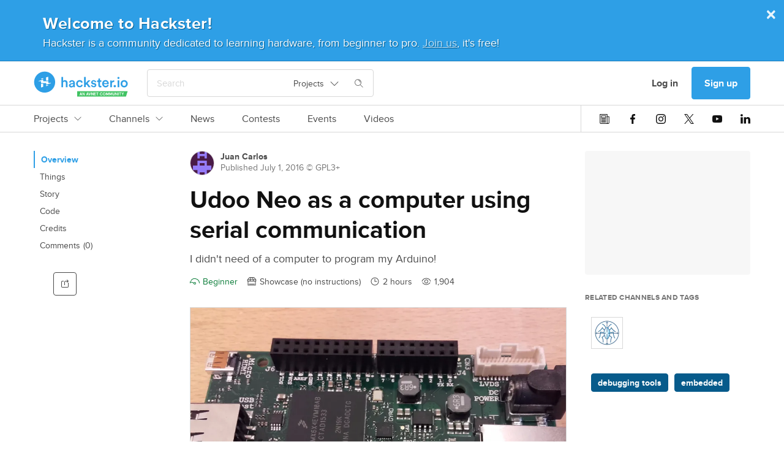

--- FILE ---
content_type: text/html; charset=utf-8
request_url: https://www.hackster.io/nayma/udoo-neo-as-a-computer-using-serial-communication-23843b
body_size: 23818
content:
<!DOCTYPE html><!--Whatever your mind can conceive and can believe, it can achieve. ~Napoleon Hill

Whatever we think about and thank about we bring about. ~John Demartini

Whether you think you can or can’t either way you are right. ~Henry Ford--><html data-theme="dark light" lang="en"><head itemscope="" itemtype="http://schema.org/WebSite"><meta content="Hackster.io" itemprop="name" /><meta content="https://www.hackster.io" itemprop="url" /><meta charset="utf-8" /><meta content="IE=Edge,chrome=1" http-equiv="X-UA-Compatible" /><meta content="543757942384158" property="fb:app_id" /><meta content="width=device-width, initial-scale=1.0" name="viewport" /><meta content="api.hackster.io" id="api-uri" name="api-uri" /><meta content="projects#show" name="pageType" /><meta content="dark light" name="color-scheme" /><title>Udoo Neo as a computer using serial communication - Hackster.io</title><meta content="I didn&#39;t need of a computer to program my Arduino!. Find this and other hardware projects on Hackster.io." name="description" /><meta content="article" property="og:type" /><meta content="Udoo Neo as a computer using serial communication" property="og:headline" /><meta content="Udoo Neo as a computer using serial communication" property="og:title" /><meta content="I didn&#39;t need of a computer to program my Arduino! By Juan Carlos." property="og:description" /><meta content="https://hackster.imgix.net/uploads/attachments/227749/KcLnnaCjKT2TWABOP7Y4.jpg?auto=compress&amp;w=1600&amp;h=1200&amp;fit=min&amp;fm=jpg" property="og:image" /><meta content="600" property="og:image:width" /><meta content="450" property="og:image:height" /><meta content="https://www.hackster.io/nayma/udoo-neo-as-a-computer-using-serial-communication-23843b" property="og:url" /><meta content="summary_large_image" property="twitter:card" /><meta content="Udoo Neo as a computer using serial communication" property="twitter:title" /><meta content="I didn&#39;t need of a computer to program my Arduino!" property="twitter:description" /><meta content="https://www.hackster.io/nayma/udoo-neo-as-a-computer-using-serial-communication-23843b/embed" property="twitter:player" /><meta content="600" property="twitter:player:width" /><meta content="450" property="twitter:player:height" /><meta content="https://hackster.imgix.net/uploads/attachments/227749/KcLnnaCjKT2TWABOP7Y4.jpg?auto=compress&amp;w=1600&amp;h=1200&amp;fit=min&amp;fm=jpg" property="twitter:image" /><link href="https://www.hackster.io/nayma/udoo-neo-as-a-computer-using-serial-communication-23843b" rel="canonical" /><meta content="debugging tools,embedded" name="keywords" /><meta content="@hacksterio" property="twitter:site" /><meta content="www.hackster.io" property="twitter:domain" /><meta content="Hackster.io" property="og:site_name" /><!--Le HTML5 shim, for IE6-8 support of HTML elements--><!--[if lt IE 9]
= javascript_include_tag "//cdnjs.cloudflare.com/ajax/libs/html5shiv/3.6.1/html5shiv.js"--><link rel="stylesheet" media="all" href="https://prod.hackster-cdn.online/assets/application-d29ad5e7990c6c5e9fe8f8ce8e48502eb6b1f212511b8616554c762f0a69fba7.css" /><link href="https://prod.hackster-cdn.online/assets/bundles/styles.e22dd22ca27c6434046f.css" rel="stylesheet" /><link href="https://unpkg.com/survey-core/survey-core.min.css" rel="stylesheet" type="text/css" /><script src="https://unpkg.com/survey-core/survey.core.min.js" type="text/javascript"></script><script src="https://unpkg.com/survey-js-ui/survey-js-ui.min.js" type="text/javascript"></script><link href="https://prod.hackster-cdn.online/assets/favicons/apple-touch-icon-57x57-a2597d3874c16d9c70a4fdb5da68cb571fdc1348fa262ec8e055e777341d0105.png?v=zXX3Bm3lo3" rel="apple-touch-icon" sizes="57x57" /><link href="https://prod.hackster-cdn.online/assets/favicons/apple-touch-icon-60x60-c04ae8fd886a0fde3b8464d950a642891b47dcb1984c84c85ec2ef71150da9fd.png?v=zXX3Bm3lo3" rel="apple-touch-icon" sizes="60x60" /><link href="https://prod.hackster-cdn.online/assets/favicons/apple-touch-icon-72x72-86099d7998397d40538b5d6f8e5d6eaca182430762d568c322fd158ad86e81c6.png?v=zXX3Bm3lo3" rel="apple-touch-icon" sizes="72x72" /><link href="https://prod.hackster-cdn.online/assets/favicons/apple-touch-icon-76x76-4d18ccced2238aa1e402954fd19d7a23f8090ebed948971a52de676fafa8a36f.png?v=zXX3Bm3lo3" rel="apple-touch-icon" sizes="76x76" /><link href="https://prod.hackster-cdn.online/assets/favicons/apple-touch-icon-114x114-52cea2a2553599a1b8e0458daae2f02c67fbbe299619b9c44d9dfbc12d156593.png?v=zXX3Bm3lo3" rel="apple-touch-icon" sizes="114x114" /><link href="https://prod.hackster-cdn.online/assets/favicons/apple-touch-icon-120x120-746e4f4ddf39c56bdf0948be9e979fcb699032372f678d55d9a37bcd475612e0.png?v=zXX3Bm3lo3" rel="apple-touch-icon" sizes="120x120" /><link href="https://prod.hackster-cdn.online/assets/favicons/apple-touch-icon-144x144-8f1e9d75624522206a1e06b0948f3bddb9c4f5a9f8872f53fb51f0df6f59cf22.png?v=zXX3Bm3lo3" rel="apple-touch-icon" sizes="144x144" /><link href="https://prod.hackster-cdn.online/assets/favicons/apple-touch-icon-152x152-cdc99a7416d6cd2b08c924fd1302f2856d181c4a6e88821ef6a4d725d687202a.png?v=zXX3Bm3lo3" rel="apple-touch-icon" sizes="152x152" /><link href="https://prod.hackster-cdn.online/assets/favicons/apple-touch-icon-180x180-5a4a283879ef723a17bc4568ee382e40e1dc5cd9002ed04cfb3a12e1664458c3.png?v=zXX3Bm3lo3" rel="apple-touch-icon" sizes="180x180" /><link href="https://prod.hackster-cdn.online/assets/favicons/favicon-16x16-a6c90b8e1a8d46fe7119d318e0cfee52d8e96616aba092bc01ad8d0980baee8a.png?v=zXX3Bm3lo3&quot; sizes=&quot;16x16" rel="icon" type="image/png" /><link href="https://prod.hackster-cdn.online/assets/favicons/favicon-32x32-2fac8fa2972dcbbb5dce5bb8210dba4a94491519a6a050648f8961c69857158c.png?v=zXX3Bm3lo3&quot; sizes=&quot;32x32" rel="icon" type="image/png" /><link href="https://prod.hackster-cdn.online/assets/favicons/favicon-96x96-b9fa47eca8f09fa1733a16747d97989d80e78279b4150392bdbe16a733522b3f.png?v=zXX3Bm3lo3&quot; sizes=&quot;96x96" rel="icon" type="image/png" /><link href="https://prod.hackster-cdn.online/assets/favicons/android-chrome-192x192-a8f6f7fa90d71387fb2c8f3959c2659c41b963d87b0bd028fbb58db16711086a.png?v=zXX3Bm3lo3&quot; sizes=&quot;192x192" rel="icon" type="image/png" /><link href="https://prod.hackster-cdn.online/assets/favicons/manifest-267108a03a57b30602f61428fe1073382c77c1c76a518ebb8a432e97e514c71f.json?v=zXX3Bm3lo3" rel="manifest" /><link color="#2E9FE6" href="https://prod.hackster-cdn.online/assets/favicons/safari-pinned-tab-6e97f438f210f8db0afcf6513690b5cfc85f2ea60ac8fecb24e5ffe606a50fc3.svg?v=zXX3Bm3lo3" rel="mask-icon" /><link href="https://prod.hackster-cdn.online/assets/favicons/favicon-8955f42e874b98f97f6ba3076f8b17ac0af864eb76a4b70b81041cbc068f4e17.ico?v=zXX3Bm3lo3" rel="shortcut icon" /><meta content="#2E9FE6" name="msapplication-TileColor" /><meta content="https://prod.hackster-cdn.online/assets/favicons/mstile-144x144-83a116484c34c5eda8f003366aff22e71591d729bf5222a05b23feae2967cb35.png?v=zXX3Bm3lo3" name="msapplication-TileImage" /><meta content="#2E9FE6" name="theme-color" /><meta content="Hackster" name="apple-mobile-web-app-title" /><meta content="Hackster" name="application-name" /><script>var jsk={"aai":"7YQJT9BHUX","ask":"c113f0569e873258342405ddf4a4dd09","mak":"hp0sle6ipt0opaot9jbi8ef0ep","cai":"hackster_production_contest","evi":"hackster_production_event","msc":"hackster_production_misc","nai":"hackster_production_news_article","pri":"hackster_production_project","pli":"hackster_production_channel","pai":"hackster_production_part","sqi":"hackster_production_search_query","s3u":"https://hacksterio.s3.amazonaws.com","tai":"hackster_production_tag","tcai":"hackster_production_channel","usi":"hackster_production_user","vai":"hackster_production_video","oht":"ohm-dot-hackster-io.appspot.com","oak":"AIzaSyBIQxt1QPxBW6CNLVubhjFyOhXW0RE9KVk"}</script><script>gglTagMngrDataLayer = [{
  'loggedIn': "false",
  'pageType': "projects#show",
  'virtualPageview': "false"
}];</script><script>gglTagMngrDataLayer.push({
  'entityId': "21035",
  'entityType': "Project",
});</script><script>(function(w,d,s,l,i){w[l]=w[l]||[];w[l].push({'gtm.start':
  new Date().getTime(),event:'gtm.js'});var f=d.getElementsByTagName(s)[0],
  j=d.createElement(s),dl=l!='dataLayer'?'&l='+l:'';j.async=true;j.src=
  'https://www.googletagmanager.com/gtm.js?id='+i+dl;f.parentNode.insertBefore(j,f);
  })(window,document,'script','gglTagMngrDataLayer', 'GTM-KR3BZMN');</script><script>window.HAnalyticsGlobalData = window.HAnalyticsGlobalData || {};
window.HAnalyticsGlobalData.whitelabel = 'hackster';</script><script>window.HAnalyticsGlobalData.eventsJson = '[]';</script><script>window.HAnalyticsGlobalData.abTestsJson = '{"lock_screen_2018_08":"false"}';</script><script>window.HAnalyticsGlobalData.entity_id = 21035;
window.HAnalyticsGlobalData.entity_type = "Project";</script><script async="" src="https://prod.hackster-cdn.online/assets/bundles/analytics.d9a67b0c1d85632facf0.js"></script><script type="application/ld+json">{  "@context": "http://www.schema.org",  "@type": "Organization",  "description": "Hackster is a community dedicated to learning hardware, from beginner to pro. Share your projects and learn from other developers. Come build awesome hardware!",  "name": "Hackster.io",  "url": "https://www.hackster.io/",  "image": "https://www.hackster.io/assets/hackster_avnet_logo_blue.png",  "logo": "https://www.hackster.io/assets/hackster_logo_squared.png",  "address": {    "@type": "PostalAddress",    "streetAddress": "2550 N. First Street, Suite 350",    "addressLocality": "San Jose",    "addressRegion": "CA",    "postalCode": "95131"  },  "sameAs": [    "https://twitter.com/Hacksterio",    "https://www.facebook.com/hacksterio/",    "https://www.linkedin.com/company/hacksterio",    "https://www.youtube.com/hacksterio",    "https://www.crunchbase.com/organization/hackster-io"  ]}</script></head><body class="white"><script>(function(){
  var ajax = new XMLHttpRequest();
  ajax.open("GET", "https://prod.hackster-cdn.online/assets/icons-7c3a37584bd313d947f1debf4f6995c7a6946e093eabe8e4f54f0e1f82ea9edd.svg", true);
  ajax.send();
  ajax.onload = function(e) {
    var div = document.createElement("div");
    div.style.display = 'none';
    div.innerHTML = ajax.responseText;
    document.body.insertBefore(div, document.body.childNodes[0]);
  }
})();</script><noscript><img height="0" src="/images/debug.gif" style="display:none;visibility:hidden" width="0" /><iframe height="0" src="https://www.googletagmanager.com/ns.html?id=GTM-KR3BZMN" style="display:none;visibility:hidden" width="0"></iframe></noscript><div id="outer-wrapper"><nav class="nav-top-outer"><div class="nav-row nav-row1"><div class="hckui__layout__wrapper1170 nav-inner"><div class="nav-inner"><div data-hypernova-key="HacksterLogo" data-hypernova-id="66036c69-0a42-4e95-a513-cafda3d8c0e4"><a aria-label="Hackster Homepage link" class="hckui__layout__block logo__wrapper__loI82" href="/" id="Hackster-logo-topnav" title="Hackster logo" data-reactroot=""><svg fill="none" height="42" viewBox="0 0 154 42" width="154" xmlns="http://www.w3.org/2000/svg"><title>Hackster.io</title><desc>Learning Hardware Community.</desc><g clip-path="url(#clip0_23_50)"><circle cx="18" cy="18" fill="var(--hacksterToTransparent)" r="16"></circle><path clip-rule="evenodd" d="M71.1 41.5002V32.7002H153.5L150.6 41.5002H71.1ZM76.3 38.4002H77.8L78.1 39.5002H79.1L77.5 34.7002H76.6L75 39.5002H76L76.3 38.4002ZM77.5 37.6002H76.5L77 35.9002L77.5 37.6002ZM83.3 39.6003V34.8003H82.4V38.0003L80.6 34.8003H79.7V39.6003H80.6V36.4003L82.4 39.6003H83.3ZM88.4 38.4002H86.9L86.6 39.5002H85.6L87.2 34.7002H88.1L89.7 39.5002H88.7L88.4 38.4002ZM87.2 37.6002H88.2L87.7 35.9002L87.2 37.6002ZM89.4 34.7002L91 39.5002H92L93.6 34.7002H92.6L91.5 38.2002L90.4 34.7002H89.4ZM97.7 34.8003V39.6003H96.8L95 36.4003V39.6003H94.1V34.8003H95L96.8 38.0003V34.8003H97.7ZM99.5 35.6002H101.6V34.7002H98.6V39.5002H101.6V38.7002H99.5V37.4002H101.2V36.6002H99.5V35.6002ZM102.3 34.8003H105.8V35.6003H104.5V39.6003H103.6V35.6003H102.3V34.8003ZM110.2 35.6003C110.9 35.6003 111.2 35.9003 111.4 36.4003L112.2 36.2003C112 35.3003 111.4 34.8003 110.2 34.8003C109 34.8003 107.9 35.6003 107.9 37.2003C107.9 38.8003 109.1 39.6003 110.2 39.6003C111.3 39.6003 112 39.1003 112.2 38.2003L111.4 38.0003C111.2 38.5003 111 38.8003 110.2 38.8003C109.4 38.8003 108.8 38.3003 108.8 37.2003C108.8 36.1003 109.5 35.6003 110.2 35.6003ZM117.4 37.2003C117.4 38.9003 116.4 39.6003 115.1 39.6003C113.8 39.6003 112.8 38.8003 112.8 37.2003C112.8 35.6003 113.8 34.8003 115.1 34.8003C116.4 34.8003 117.4 35.6003 117.4 37.2003ZM113.7 37.2003C113.7 38.3003 114.3 38.8003 115.1 38.8003C115.9 38.8003 116.5 38.3003 116.5 37.2003C116.5 36.1003 115.9 35.6003 115.1 35.6003C114.3 35.6003 113.7 36.1003 113.7 37.2003ZM119.3 34.8003H118.3V39.6003H119.2V36.6003L120.1 39.1003H120.7L121.6 36.6003V39.6003H122.5V34.8003H121.5L120.4 37.8003L119.3 34.8003ZM123.6 34.8003H124.6L125.7 37.8003L126.8 34.8003H127.8V39.6003H126.9V36.6003L126 39.1003H125.4L124.5 36.6003V39.6003H123.6V34.8003ZM130.6 39.6002C131.7 39.6002 132.4 39.0002 132.4 37.7002V34.7002H131.5V37.7002C131.5 38.4002 131.2 38.7002 130.6 38.7002C130 38.7002 129.7 38.4002 129.7 37.7002V34.7002H128.8V37.7002C128.8 39.0002 129.5 39.6002 130.6 39.6002ZM136.8 39.6003H135.9L134.1 36.4003V39.6003H133.2V34.8003H134.1L135.9 38.0003V34.8003H136.8V39.6003ZM137.8 39.5002H138.7V34.7002H137.8V39.5002ZM139.4 34.8003H142.9V35.6003H141.6V39.6003H140.7V35.6003H139.4V34.8003ZM145.3 36.7003L144.4 34.8003H143.5L144.9 37.5003V39.5003H145.8V37.5003L147.2 34.8003H146.2L145.3 36.7003Z" fill="var(--avnetGreenToWhite)" fill-rule="evenodd"></path><path d="M153.5 20.6002C153.5 24.0002 151.1 26.5002 147.7 26.5002C144.3 26.5002 141.9 24.0002 141.9 20.6002C141.9 17.2002 144.3 14.7002 147.7 14.7002C151.1 14.7002 153.5 17.2002 153.5 20.6002ZM150.8 20.6002C150.8 18.3002 149.3 17.1002 147.7 17.1002C146.1 17.1002 144.6 18.3002 144.6 20.6002C144.6 22.9002 146.1 24.1002 147.7 24.1002C149.3 24.1002 150.8 22.9002 150.8 20.6002ZM138.4 9.4002C139.4 9.4002 140.1 10.2002 140.1 11.1002C140.1 12.0002 139.3 12.8002 138.4 12.8002C137.5 12.8002 136.7 12.0002 136.7 11.1002C136.7 10.2002 137.5 9.4002 138.4 9.4002ZM137.1 26.2002V15.1002H139.7V26.2002H137.1ZM132.4 22.6002C133.4 22.6002 134.3 23.4002 134.3 24.5002C134.3 25.6002 133.5 26.4002 132.4 26.4002C131.3 26.4002 130.5 25.6002 130.5 24.5002C130.5 23.4002 131.3 22.6002 132.4 22.6002ZM131.6 17.7002C131.3 17.7002 131 17.7002 130.7 17.7002C128.6 17.7002 127.7 18.9002 127.7 21.0002V26.3002H125V15.2002H127.6V17.0002C128.1 15.8002 129.4 15.1002 130.8 15.1002C132.2 15.1002 131.4 15.1002 131.5 15.1002V17.8002L131.6 17.7002ZM122.5 23.0002C121.9 24.9002 120.1 26.5002 117.5 26.5002C114.9 26.5002 111.8 24.3002 111.8 20.5002C111.8 16.7002 114.4 14.6002 117.2 14.6002C120 14.6002 122.6 16.9002 122.6 20.4002C122.6 23.9002 122.6 21.2002 122.6 21.2002H114.5C114.5 22.9002 115.9 24.1002 117.5 24.1002C119.1 24.1002 119.9 23.3002 120.3 22.2002L122.5 22.9002V23.0002ZM120 19.4002C120 18.1002 119.1 16.9002 117.3 16.9002C115.5 16.9002 114.7 18.2002 114.6 19.4002H120.1H120ZM108.2 15.1002H110.5V17.5002H108.2V22.7002C108.2 23.7002 108.6 24.1002 109.6 24.1002C110.6 24.1002 110.4 24.1002 110.5 24.1002V26.3002C110.3 26.3002 109.8 26.6002 108.9 26.6002C106.8 26.6002 105.6 25.4002 105.6 23.3002V17.7002H103.5V15.3002H104.1C105.3 15.3002 105.8 14.5002 105.8 13.6002V11.9002H108.2V15.3002V15.1002ZM95.7 22.5002C95.7 23.5002 96.5 24.4002 98 24.4002C99.5 24.4002 99.7 23.8002 99.7 23.1002C99.7 22.4002 99.3 22.0002 98.4 21.9002L96.8 21.5002C94.8 21.1002 93.8 19.8002 93.8 18.2002C93.8 16.6002 95.6 14.6002 97.9 14.6002C100.2 14.6002 102 16.6002 102.2 17.7002L100 18.3002C100 17.7002 99.4 16.6002 97.9 16.6002C96.4 16.6002 96.3 17.2002 96.3 17.9002C96.3 18.6002 96.7 18.9002 97.4 19.1002L99.1 19.4002C101.2 19.9002 102.3 21.1002 102.3 22.8002C102.3 24.5002 100.9 26.4002 98.1 26.4002C95.3 26.4002 93.6 24.3002 93.5 23.0002L95.8 22.4002L95.7 22.5002ZM88.2 19.8002L92.9 26.2002H89.6L86.3 21.6002L84.9 23.0002V26.1002H82.3V9.5002H84.9V19.4002L89.2 14.9002H92.7L88.1 19.6002L88.2 19.8002ZM72 20.6002C72 22.8002 73.4 24.1002 75.1 24.1002C76.8 24.1002 77.6 22.9002 77.9 22.0002L80.2 22.8002C79.7 24.5002 78 26.4002 75.1 26.4002C72.2 26.4002 69.3 23.9002 69.3 20.5002C69.3 17.1002 71.8 14.6002 75 14.6002C78.2 14.6002 79.6 16.5002 80.1 18.3002L77.7 19.2002C77.4 18.2002 76.7 17.1002 75 17.1002C73.3 17.1002 71.9 18.3002 71.9 20.6002H72ZM60.9 19.8002L63.8 19.4002C64.4 19.4002 64.5999 19.0002 64.5999 18.6002C64.5999 17.7002 64 16.9002 62.5 16.9002C61 16.9002 60.2999 17.8002 60.1999 18.9002L57.8 18.4002C58 16.5002 59.7 14.8002 62.5 14.8002C65.3 14.8002 67.2 16.7002 67.2 19.0002V24.5002C67.2 25.5002 67.3 26.2002 67.3 26.3002H64.8C64.8 26.3002 64.6999 25.8002 64.6999 24.9002C64.1999 25.7002 63.1 26.7002 61.3 26.7002C59.5 26.7002 57.5 25.1002 57.5 23.3002C57.5 21.5002 59 20.2002 60.9 19.9002V19.8002ZM64.5999 21.6002V21.1002L61.6999 21.5002C60.8999 21.6002 60.1999 22.1002 60.1999 23.0002C60.1999 23.9002 60.8 24.4002 61.8 24.4002C63.3 24.4002 64.5999 23.7002 64.5999 21.5002V21.6002ZM48 26.2002H45.2999V9.6002H48V16.1002C48.8 15.1002 49.9999 14.7002 51.1999 14.7002C53.8999 14.7002 55.3 16.7002 55.3 19.1002V26.2002H52.5999V19.6002C52.5999 18.2002 52 17.1002 50.3 17.1002C48.6 17.1002 48 18.2002 48 19.6002V26.1002V26.2002ZM17.9 35.1002C8.39995 35.1002 0.699951 27.4002 0.699951 17.9002C0.699951 8.4002 8.39995 0.700195 17.9 0.700195C27.4 0.700195 35.0999 8.4002 35.0999 17.9002C35.0999 27.4002 27.4 35.1002 17.9 35.1002ZM17.9 3.4002C9.89995 3.4002 3.39995 9.9002 3.39995 17.9002C3.39995 25.9002 9.89995 32.4002 17.9 32.4002C25.9 32.4002 32.4 25.9002 32.4 17.9002C32.4 9.9002 25.9 3.4002 17.9 3.4002Z" fill="var(--hacksterToWhite)"></path><path d="M11.9 12.9003C11.9 12.6003 12.1 12.4003 12.3 12.3003L15.1 11.5003C15.3 11.5003 15.5 11.5003 15.5 11.8003V12.8003C15.5 13.0003 15.3 13.2003 15.1 13.2003H12.3C12.1 13.2003 11.9 13.0003 11.9 12.8003V12.9003ZM23.4 15.4003H20.5999C20.3999 15.4003 20.2 15.2003 20.2 15.0003V10.6003C20.2 10.4003 20.3999 10.1003 20.5999 10.1003L23.4 9.30029C23.6 9.30029 23.7999 9.30029 23.7999 9.60029V15.0003C23.7999 15.2003 23.6 15.4003 23.4 15.4003ZM23.7999 23.0003C23.7999 23.3003 23.6 23.5003 23.4 23.6003L20.5999 24.4003C20.3999 24.4003 20.2 24.4003 20.2 24.1003V23.1003C20.2 22.9003 20.3999 22.7003 20.5999 22.7003H23.4C23.6 22.7003 23.7999 22.9003 23.7999 23.1003V23.0003ZM12.3 20.5003H15.1C15.3 20.5003 15.5 20.7003 15.5 20.9003V25.3003C15.5 25.5003 15.3 25.8003 15.1 25.8003L12.3 26.6003C12.1 26.6003 11.9 26.6003 11.9 26.3003V20.9003C11.9 20.7003 12.1 20.5003 12.3 20.5003ZM7.79993 16.1003C7.79993 16.1003 8.19993 16.0003 8.39993 15.9003L15.2 14.0003C15.4 14.0003 15.6 14.0003 15.6 14.3003V16.1003C15.6 16.3003 15.8 16.5003 16 16.5003H23.5C23.7 16.5003 23.9 16.7003 23.9 16.9003V18.9003C23.9 19.1003 24.0999 19.3003 24.2999 19.3003H27.9C28 19.3003 28.2 19.4003 28.2 19.6003C28.2 19.8003 28.2 19.7003 28.2 19.8003C28.2 19.8003 27.7999 19.9003 27.5999 20.0003C26.2999 20.4003 22.0999 21.5003 20.7999 21.9003C20.5999 21.9003 20.4 21.9003 20.4 21.6003V19.8003C20.4 19.6003 20.2 19.4003 20 19.4003H12.5C12.3 19.4003 12.1 19.2003 12.1 19.0003V16.9003C12.1 16.7003 11.9 16.5003 11.7 16.5003H8.09993C7.99993 16.5003 7.79993 16.4003 7.79993 16.2003C7.79993 16.0003 7.79993 16.1003 7.79993 16.0003V16.1003Z" fill="var(--staticWhite)"></path></g><defs><clipPath id="clip0_23_50"><rect fill="none" height="42" width="154"></rect></clipPath></defs></svg></a></div>
<script type="application/json" data-hypernova-key="HacksterLogo" data-hypernova-id="66036c69-0a42-4e95-a513-cafda3d8c0e4"><!--{"location":"topnav"}--></script><div class="search-wrapper"><span data-hypernova-key="SearchInput" data-hypernova-id="916f4a2c-4936-4a16-b605-8df396fe5675"><div class="search_input__container__w58Bx search_input__viewPortHeightMax__fD_aP" id="react-search" data-reactroot=""><div class="search_input__inputContainer__Vxpmx"><input type="text" class="search_input__input__jmzy0 search_input__searchInputBase__XI29v" id="searchInput" placeholder="Search" value=""/><div class="hckui__util__posRelative hckui__layout__flexCenterItems hckui__layout__alignSelfCenter"><button aria-expanded="false" aria-haspopup="true" class="hckui__buttons__blank" type="button"><div class="simple_select__label__p8fSq simple_select__optionBase__blJMe hckui__layout__flexCenterItems hckui__typography__fontWeightNormal hckui__layout__borderNone">Projects<svg class="hckui__typography__icon hckui__typography__icon simple_select__icon___NBKa false" id=""><use xlink:href="#svg-arrow-down"></use></svg></div></button></div><div class="search_input__searchIconWrapper__RsES7" style="margin-left:15px"><svg class="hckui__typography__icon hckui__typography__icon search_input__searchIcon__qYyU7 false" id=""><use xlink:href="#svg-search"></use></svg></div></div><span class="search_input__dismiss__seeB2 ">×</span></div></span>
<script type="application/json" data-hypernova-key="SearchInput" data-hypernova-id="916f4a2c-4936-4a16-b605-8df396fe5675"><!--{"onSearchPath":false}--></script></div></div><div class="nav-inner"><div class="hckui__typography__lineHeight0 hckui__layout__marginRight5 hckui__layout__hiddenMedLargeDown"><div data-hacksternova-key="FeedbackSurvey" data-hacksternova-props="{&quot;align&quot;:&quot;center&quot;,&quot;sideOffset&quot;:15}"></div></div><a class="hckui__buttons__cancel hckui__buttons__lg hckui__layout__hiddenMedLargeDown nav-item reactPortal" action="SigninDialog" data-react="{&quot;currentPanel&quot;:&quot;signin&quot;}" data-ha="{&quot;eventName&quot;:&quot;Clicked link&quot;,&quot;customProps&quot;:{&quot;value&quot;:&quot;Log in&quot;,&quot;href&quot;:&quot;/users/sign_in?redirect_to=%2Fnayma%2Fudoo-neo-as-a-computer-using-serial-communication-23843b&quot;,&quot;location&quot;:&quot;topnav&quot;,&quot;type&quot;:&quot;nav-user-menu&quot;}}" title="Log in" href="/users/sign_in?redirect_to=%2Fnayma%2Fudoo-neo-as-a-computer-using-serial-communication-23843b">Log in</a><a class="hckui__buttons__lg reactPortal signup-button" action="SigninDialog" data-react="{&quot;currentPanel&quot;:&quot;signup&quot;}" data-source="nav" data-ha="{&quot;eventName&quot;:&quot;Clicked link&quot;,&quot;customProps&quot;:{&quot;value&quot;:&quot;Sign up&quot;,&quot;href&quot;:&quot;/users/sign_up?redirect_to=%2Fnayma%2Fudoo-neo-as-a-computer-using-serial-communication-23843b&quot;,&quot;location&quot;:&quot;topnav&quot;,&quot;type&quot;:&quot;nav-user-menu&quot;}}" title="Sign up" href="/users/sign_up?redirect_to=%2Fnayma%2Fudoo-neo-as-a-computer-using-serial-communication-23843b&amp;source=nav">Sign up</a><div class="hckui__layout__marginLeft15 hckui__layout__hiddenMedUp"><div id="nav-search-icon"><i class="hckui__typography__iconWrapper"><svg class="hckui__typography__icon hckui__typography__icon16 hckui__typography__iconClickable"><use xlink:href="#svg-search"></use></svg></i></div></div><div class="hckui__layout__marginLeft15 hckui__layout__hiddenMedLargeUp"><div data-hypernova-key="MobileNav" data-hypernova-id="d680a075-cb58-498b-9aff-dbe303f32e59"><span id="mobile-nav-hamburger" data-reactroot=""><svg class="hckui__typography__icon hckui__typography__icon16 hckui__typography__iconClickable false" id=""><use xlink:href="#svg-hamburger"></use></svg><div></div></span></div>
<script type="application/json" data-hypernova-key="MobileNav" data-hypernova-id="d680a075-cb58-498b-9aff-dbe303f32e59"><!--{"panels":{"home":{"sections":[{"type":"AuthButtons","props":{}},{"type":"Categories","props":{"items":[{"name":"Projects","internalTarget":"projects"},{"name":"Channels","internalTarget":"channels"},{"name":"News","url":"/news"},{"name":"Contests","url":"/contests"},{"name":"Events","url":"/events"},{"name":"Videos","url":"/videos"}]}},{"type":"SocialIcons","props":{}}]},"projects":{"sections":[{"type":"BackButton","props":{"name":"Projects","internalTarget":"home"}},{"type":"LinkList","props":{"items":[{"name":"Recently Uploaded","url":"/projects?sort=published"},{"name":"Featured","url":"/projects?by=featured"},{"name":"Beginner","url":"/projects?difficulty=beginner"},{"name":"Intermediate","url":"/projects?difficulty=intermediate"},{"name":"Advanced","url":"/projects?difficulty=advanced"},{"name":"Expert","url":"/projects?difficulty=hardcore"}],"viewAllLink":{"name":"View all","url":"/projects"}}}]},"channels":{"sections":[{"type":"BackButton","props":{"name":"Channels","internalTarget":"home"}},{"type":"Categories","props":{"items":[{"name":"Platform Hubs","dropdownList":{"items":[{"name":"Arduino","url":"/arduino"},{"name":"Raspberry Pi","url":"/raspberry-pi"},{"name":"SparkFun","url":"/sparkfun"},{"name":"Seeed Studio","url":"/seeed"},{"name":"Espressif","url":"/Espressif"},{"name":"DFRobot","url":"/dfrobot"}],"viewAllLink":{"name":"View all","url":"/channels/platforms"}},"internalTarget":"platforms"},{"name":"Community Hubs","dropdownList":{"items":[{"name":"Make:","url":"/make"},{"name":"Biomaker","url":"/biomaker"},{"name":"UNC Charlotte","url":"/MEGR3171"},{"name":"CNM Ingenuity","url":"/CNM_Ingenuity"},{"name":"ShillehTek","url":"/shillehtek"},{"name":"Rice University ELEC-220","url":"/elec220"}],"viewAllLink":{"name":"View all","url":"/channels/communities"}},"internalTarget":"communities"},{"name":"Topic Pages","dropdownList":{"items":[{"name":"Internet of Things","url":"/iot"},{"name":"Home Automation","url":"/home-automation"},{"name":"Robotics","url":"/robotics"},{"name":"Sensors","url":"/sensors"},{"name":"Displays","url":"/displays"},{"name":"AI &amp; Machine Learning","url":"/ML"}],"viewAllLink":{"name":"View all","url":"/channels/topics"}},"internalTarget":"topics"}]}}]}}}--></script></div></div></div></div><div data-hypernova-key="TopNav" data-hypernova-id="c8b16c87-e9cd-49e8-9fa6-6959dc241b99"><div class="nav-row nav-row2" id="main-links-nav" data-reactroot=""><div class="top_nav__root__EyXG8 typography__bodyM__smmKM layout__wrapper1170__CqNd2"><div class="top_nav__left__tQW_y"><div class="horizontal_scroll_box__wrapper__uxr7k undefined"><div class="hckui__layout__noScrollBar horizontal_scroll_box__scrollContainer__KnirX undefined"><span class="top_nav__linkWrapper__W_V8G" id="top-nav-Projects-wrapper"><a class="top_nav__link__ReDPJ typography__link__Zky4m nav-tabbed__tab__s1aRj hckui__layout__hiddenMedLargeUp" href="/projects" title="Projects">Projects</a><a class="top_nav__link__ReDPJ typography__link__Zky4m nav-tabbed__tab__s1aRj hckui__layout__hiddenMedLargeDown" href="/projects" title="Projects">Projects<svg class="hckui__typography__icon hckui__typography__icon12 hckui__layout__marginLeft10 false" id=""><use xlink:href="#svg-arrow-down"></use></svg></a></span><span class="top_nav__linkWrapper__W_V8G" id="top-nav-Channels-wrapper"><a class="top_nav__link__ReDPJ typography__link__Zky4m nav-tabbed__tab__s1aRj hckui__layout__hiddenMedLargeUp" href="/channels" title="Channels">Channels</a><a class="top_nav__link__ReDPJ typography__link__Zky4m nav-tabbed__tab__s1aRj hckui__layout__hiddenMedLargeDown" href="/channels" title="Channels">Channels<svg class="hckui__typography__icon hckui__typography__icon12 hckui__layout__marginLeft10 false" id=""><use xlink:href="#svg-arrow-down"></use></svg></a></span><span class="top_nav__linkWrapper__W_V8G"><a class="top_nav__link__ReDPJ typography__link__Zky4m nav-tabbed__tab__s1aRj" href="/news">News</a></span><span class="top_nav__linkWrapper__W_V8G"><a class="top_nav__link__ReDPJ typography__link__Zky4m nav-tabbed__tab__s1aRj" href="/contests">Contests</a></span><span class="top_nav__linkWrapper__W_V8G"><a class="top_nav__link__ReDPJ typography__link__Zky4m nav-tabbed__tab__s1aRj" href="/events">Events</a></span><span class="top_nav__linkWrapper__W_V8G"><a class="top_nav__link__ReDPJ typography__link__Zky4m nav-tabbed__tab__s1aRj" href="/videos">Videos</a></span></div></div></div><div class="hckui__layout__flexCenterItems hckui__layout__hiddenMedLargeDown"><div class="top_nav__divider__eez_3"></div><div class="hckui__layout__flexCenterItems"><a class="social_icons__icon__BxTgB hckui__typography__charcoal" href="/newsletter/sign_up" rel="noopener noreferrer" target="_blank" title="Sign up for our Newsletter"><svg class="hckui__typography__icon hckui__typography__icon16 hckui__typography__iconClickable false" id=""><use xlink:href="#svg-newsletter"></use></svg></a><a class="social_icons__icon__BxTgB hckui__typography__charcoal" href="https://www.facebook.com/hacksterio" rel="noopener noreferrer" target="_blank" title="facebook"><svg class="hckui__typography__icon hckui__typography__icon16 hckui__typography__iconClickable false" id=""><use xlink:href="#svg-facebook"></use></svg></a><a class="social_icons__icon__BxTgB hckui__typography__charcoal" href="https://www.instagram.com/hacksterio" rel="noopener noreferrer" target="_blank" title="instagram"><svg class="hckui__typography__icon hckui__typography__icon16 hckui__typography__iconClickable false" id=""><use xlink:href="#svg-instagram"></use></svg></a><a class="social_icons__icon__BxTgB hckui__typography__charcoal" href="https://twitter.com/Hacksterio" rel="noopener noreferrer" target="_blank" title="x"><svg class="hckui__typography__icon hckui__typography__icon16 hckui__typography__iconClickable false" id=""><use xlink:href="#svg-x"></use></svg></a><a class="social_icons__icon__BxTgB hckui__typography__charcoal" href="https://www.youtube.com/hacksterio" rel="noopener noreferrer" target="_blank" title="youtube"><svg class="hckui__typography__icon hckui__typography__icon16 hckui__typography__iconClickable false" id=""><use xlink:href="#svg-youtube-2"></use></svg></a><a class="social_icons__icon__BxTgB hckui__typography__charcoal" href="https://www.linkedin.com/company/hacksterio" rel="noopener noreferrer" target="_blank" title="linkedin"><svg class="hckui__typography__icon hckui__typography__icon16 hckui__typography__iconClickable false" id=""><use xlink:href="#svg-linkedin"></use></svg></a></div></div></div></div></div>
<script type="application/json" data-hypernova-key="TopNav" data-hypernova-id="c8b16c87-e9cd-49e8-9fa6-6959dc241b99"><!--{"className":"nav-row nav-row2","mainLinks":[{"name":"Projects","url":"/projects","columns":[{"header":"All Projects","linkList":{"items":[{"name":"Recently Uploaded","url":"/projects?sort=published"},{"name":"Featured","url":"/projects?by=featured"},{"name":"Beginner","url":"/projects?difficulty=beginner"},{"name":"Intermediate","url":"/projects?difficulty=intermediate"},{"name":"Advanced","url":"/projects?difficulty=advanced"},{"name":"Expert","url":"/projects?difficulty=hardcore"}],"viewAllLink":{"name":"View all","url":"/projects"}}},{"header":"Featured Projects","items":[{"cover_image_url":"https://hackster.imgix.net/uploads/attachments/1922805/blaze_app_python_qcs6490_qairt_QdkO04LCLA.gif?auto=format%2Ccompress&amp;gifq=35&amp;w=400&amp;h=300&amp;fit=min","name":"Accelerating the MediaPipe models with Qualcomm","url":"/AlbertaBeef/accelerating-the-mediapipe-models-with-qualcomm-3247ed"},{"cover_image_url":"https://hackster.imgix.net/uploads/attachments/1921791/recording_2026-01-14_161114_yIedR4LHiV.gif?auto=format%2Ccompress&amp;gifq=35&amp;w=400&amp;h=300&amp;fit=min","name":"eSticky V2 — The Sticky Note That Got Smarter","url":"/Gokux/esticky-v2-the-sticky-note-that-got-smarter-696b12"},{"cover_image_url":"https://hackster.imgix.net/uploads/attachments/1921135/_FwvwFt5zAz.blob?auto=compress%2Cformat&amp;w=400&amp;h=300&amp;fit=min","name":"Monitoring Vehicle CAN Data Over OBD-II with Blues Notecard","url":"/rob-lauer/monitoring-vehicle-can-data-over-obd-ii-with-blues-notecard-41d1de"},{"cover_image_url":"https://hackster.imgix.net/uploads/attachments/1921314/_1adWKxNCfn.blob?auto=compress%2Cformat&amp;w=400&amp;h=300&amp;fit=min","name":"Edge AI Camera for Automatic Drink Refill","url":"/CamThink2/edge-ai-camera-for-automatic-drink-refill-800f82"},{"cover_image_url":"https://hackster.imgix.net/uploads/attachments/1917480/cover_2_tNNtto8wDP.gif?auto=format%2Ccompress&amp;gifq=35&amp;w=400&amp;h=300&amp;fit=min","name":"Ball-Chasing Quadruped Robot with ROS 2 &amp; Arduino UNO Q","url":"/naveenbskumar/ball-chasing-quadruped-robot-with-ros-2-arduino-uno-q-cf9701"},{"cover_image_url":"https://hackster.imgix.net/uploads/attachments/1917549/home_yYjskv3pnE.gif?auto=format%2Ccompress&amp;gifq=35&amp;w=400&amp;h=300&amp;fit=min","name":"AI-driven Plastic Surface Defect Detection via UV-exposure","url":"/kutluhan-aktar/ai-driven-plastic-surface-defect-detection-via-uv-exposure-0abbbd"}]}]},{"name":"Channels","url":"/channels","columns":[{"header":"Platform Hubs","linkList":{"items":[{"name":"Arduino","url":"/arduino"},{"name":"Raspberry Pi","url":"/raspberry-pi"},{"name":"SparkFun","url":"/sparkfun"},{"name":"Seeed Studio","url":"/seeed"},{"name":"Espressif","url":"/Espressif"},{"name":"DFRobot","url":"/dfrobot"}],"viewAllLink":{"name":"View all","url":"/channels/platforms"}}},{"header":"Community Hubs","linkList":{"items":[{"name":"Make:","url":"/make"},{"name":"Biomaker","url":"/biomaker"},{"name":"UNC Charlotte","url":"/MEGR3171"},{"name":"CNM Ingenuity","url":"/CNM_Ingenuity"},{"name":"ShillehTek","url":"/shillehtek"},{"name":"Rice University ELEC-220","url":"/elec220"}],"viewAllLink":{"name":"View all","url":"/channels/communities"}}},{"header":"Topic Pages","linkList":{"items":[{"name":"Internet of Things","url":"/iot"},{"name":"Home Automation","url":"/home-automation"},{"name":"Robotics","url":"/robotics"},{"name":"Sensors","url":"/sensors"},{"name":"Displays","url":"/displays"},{"name":"AI &amp; Machine Learning","url":"/ML"}],"viewAllLink":{"name":"View all","url":"/channels/topics"}}}]},{"name":"News","url":"/news"},{"name":"Contests","url":"/contests"},{"name":"Events","url":"/events"},{"name":"Videos","url":"/videos"}]}--></script></nav><div id="main"><div class="project-page project-21035" itemscope="" itemtype="http://schema.org/Article"><div class="hckui__layout__container hckui__layout__paddingBottom60"><div class="hckui__layout__wrapper1170"><div class="popup-overlay modal-popup" id="embed-popup"><div class="popup-overlay-bg"></div><div class="popup-overlay-outer"><div class="popup-overlay-inner"><button class="close unselectable" data-effect="fade" data-target="#embed-popup">&times;</button><h3>Embed the widget on your own site</h3><div id="project-embed"><p>Add the following snippet to your HTML:<textarea class="embed-code" onclick="this.select();" type="text"><iframe frameborder='0' height='385' scrolling='no' src='https://www.hackster.io/nayma/udoo-neo-as-a-computer-using-serial-communication-23843b/embed' width='350'></iframe></textarea></p><div class="project-embed-thumb"><div class="project-card project-21035"><a class="card-image project-link-with-ref" href="https://www.hackster.io/nayma/udoo-neo-as-a-computer-using-serial-communication-23843b" target="_blank" title="Udoo Neo as a computer using serial communication"><div class="img-container"><img alt="Udoo Neo as a computer using serial communication" data-async-src="https://hackster.imgix.net/uploads/attachments/227749/KcLnnaCjKT2TWABOP7Y4.jpg?auto=compress%2Cformat&amp;w=400&amp;h=300&amp;fit=min" src="https://prod.hackster-cdn.online/assets/transparent-a0c1e3063bcabc548a5f3fa7328f3c1c97f747e6e764da4c14439567baa79ae1.gif" /><noscript><img alt="Udoo Neo as a computer using serial communication" class="cover-img loaded" src="https://hackster.imgix.net/uploads/attachments/227749/KcLnnaCjKT2TWABOP7Y4.jpg?auto=compress%2Cformat&amp;w=400&amp;h=300&amp;fit=min" /></noscript></div><div class="card-image-overlay"><p>I didn&#39;t need of a computer to program my Arduino!</p><p>Read up about this project on <img alt="Hackster.io" title="Hackster is a community dedicated to learning hardware, from beginner to pro." class="hackster-logo" src="https://prod.hackster-cdn.online/assets/hackster_logo_text-035cafb15450c61b5cc44955ffa26afe3c52fb016cf07a15b9d6c796c3ce0bf2.png" /></p></div></a><div class="card-body"><h4><a class="project-link-with-ref" title="Udoo Neo as a computer using serial communication" target="_blank" href="https://www.hackster.io/nayma/udoo-neo-as-a-computer-using-serial-communication-23843b">Udoo Neo as a computer using serial communication</a></h4><div class="spacer"></div><div class="authors"><div class="hckui__layout__flexCenterItems hckui__layout__inlineFlex hckui__layout__gutter2"><a title="Juan Carlos" target="_blank" class="" href="https://www.hackster.io/nayma">Juan Carlos</a><div data-hacksternova-key="Badge" data-hacksternova-props="{&quot;user&quot;:{&quot;id&quot;:44517,&quot;user_name&quot;:&quot;nayma&quot;,&quot;mini_resume&quot;:&quot;&quot;,&quot;city&quot;:&quot;Barcelona&quot;,&quot;country&quot;:&quot;Spain&quot;,&quot;roles_mask&quot;:2,&quot;email&quot;:&quot;naymarescue@gmail.com&quot;,&quot;created_at&quot;:&quot;2015-12-09T16:22:05.646Z&quot;,&quot;updated_at&quot;:&quot;2026-01-22T06:08:35.522Z&quot;,&quot;full_name&quot;:&quot;Juan Carlos&quot;,&quot;websites&quot;:{&quot;facebook_link&quot;:&quot;&quot;,&quot;flickr_link&quot;:&quot;&quot;,&quot;github_link&quot;:&quot;&quot;,&quot;google_plus_link&quot;:&quot;&quot;,&quot;instagram_link&quot;:&quot;&quot;,&quot;linked_in_link&quot;:&quot;&quot;,&quot;pinterest_link&quot;:&quot;&quot;,&quot;reddit_link&quot;:&quot;&quot;,&quot;twitter_link&quot;:&quot;&quot;,&quot;youtube_link&quot;:&quot;&quot;,&quot;website_link&quot;:&quot;&quot;,&quot;blog_link&quot;:&quot;&quot;},&quot;categories_mask&quot;:null,&quot;invite_code_id&quot;:null,&quot;impressions_count&quot;:153,&quot;counters_cache&quot;:&quot;--- !ruby/hash:ActiveSupport::HashWithIndifferentAccess\nowned_parts_count: 4\nlive_projects_count: 7\nplatforms_count: 8\nreputation_count: 71\nlive_hidden_projects_count: 1\nproject_views_count: 2820\nrespects_count: 1\nbadges_green_count: 3\nproject_respects_count: 13\nfollowers_count: 6\nprojects_count: 7\napproved_projects_count: 2\n&quot;,&quot;properties&quot;:{&quot;active_sessions&quot;:&quot;[\&quot;45c4aa1e764976d52b9c2c1b81581634\&quot;,\&quot;7488e562c78cf8bf66e472eb534840f4\&quot;,\&quot;8b13bc65a3db1ee428ba267d465599a3\&quot;,\&quot;373442a2113378ede13c497238c2da4a\&quot;,\&quot;148dc27c68c3f75a21535d6326f4755a\&quot;]&quot;,&quot;toolbox_shown&quot;:1,&quot;has_unread_notifications&quot;:1,&quot;reputation_last_updated_at&quot;:1651900032,&quot;last_sent_projects_email_at&quot;:1587630413,&quot;projects_counter_cache&quot;:&quot;{525=\u003e0, 400=\u003e0, 2858=\u003e1, 4570=\u003e0, 494=\u003e0, 496=\u003e0, 497=\u003e7, 286=\u003e0, 614=\u003e0, 618=\u003e0, 3169=\u003e0, 538=\u003e0, 533=\u003e0, 831=\u003e0, 2561=\u003e0, 4851=\u003e0, 5329=\u003e0, 5330=\u003e0, 424=\u003e1, 5276=\u003e0, 425=\u003e0, 4981=\u003e0, 5349=\u003e0, 5353=\u003e0, 5355=\u003e0, 4087=\u003e0, 12822=\u003e0, 13693=\u003e0}&quot;},&quot;subscriptions_mask&quot;:0,&quot;mailchimp_registered&quot;:true,&quot;insecure_token&quot;:&quot;GSQQqARb48NjsL55EPxL&quot;,&quot;enable_sharing&quot;:true,&quot;platform&quot;:&quot;udoo&quot;,&quot;last_seen_at&quot;:&quot;2023-02-23T21:32:13.000Z&quot;,&quot;subscriptions_masks&quot;:{&quot;web&quot;:&quot;524287&quot;,&quot;email&quot;:&quot;2097151&quot;},&quot;hcounters_cache&quot;:{&quot;followers&quot;:&quot;9&quot;,&quot;reputation&quot;:&quot;566&quot;,&quot;live_projects&quot;:&quot;8&quot;,&quot;project_views&quot;:&quot;7987&quot;,&quot;project_respects&quot;:&quot;15&quot;,&quot;approved_projects&quot;:&quot;3&quot;,&quot;new_project_views&quot;:&quot;56&quot;,&quot;live_hidden_projects&quot;:&quot;1&quot;},&quot;hproperties&quot;:{&quot;last_seen_ip&quot;:&quot;213.94.40.11&quot;,&quot;skill_tags_string&quot;:&quot;&quot;,&quot;interest_tags_string&quot;:&quot;&quot;,&quot;new_notifications_count&quot;:&quot;92&quot;,&quot;pending_notifications_count&quot;:&quot;0&quot;},&quot;private&quot;:false,&quot;latitude&quot;:41.3850639,&quot;longitude&quot;:2.1734035,&quot;hid&quot;:&quot;eqxgafbhj8eabo5l&quot;,&quot;country_iso2&quot;:&quot;ES&quot;,&quot;hourly_rate&quot;:null,&quot;skills&quot;:[],&quot;state&quot;:null,&quot;encrypted_secure_token&quot;:null,&quot;utc_offset&quot;:3600,&quot;onboarding_progress&quot;:[false],&quot;country_iso2_from_ip&quot;:&quot;ES&quot;,&quot;edited_at_thumb&quot;:null,&quot;edited_at_full&quot;:&quot;2022-04-26T08:25:59.805Z&quot;,&quot;job&quot;:null,&quot;company&quot;:null,&quot;onboarding_progress_temp&quot;:[],&quot;tier&quot;:&quot;basic&quot;,&quot;citizenships&quot;:[],&quot;spam_analyzer_safe&quot;:false,&quot;nmc_company_id&quot;:null,&quot;avatar&quot;:null,&quot;accepted_invitations_count&quot;:0,&quot;approved_projects_count&quot;:3,&quot;challenge_entries_approved_count&quot;:0,&quot;challenge_entries_submitted_count&quot;:0,&quot;challenge_entries_won_count&quot;:0,&quot;challenge_ideas_awarded_count&quot;:0,&quot;challenge_ideas_awarded_submitted_count&quot;:0,&quot;challenge_ideas_awarded_not_submitted_count&quot;:0,&quot;challenge_ideas_submitted_count&quot;:0,&quot;challenge_registrations_count&quot;:0,&quot;followed_users_count&quot;:0,&quot;followers_count&quot;:9,&quot;lists_count&quot;:0,&quot;live_projects_count&quot;:8,&quot;new_project_views_count&quot;:56,&quot;owned_parts_count&quot;:0,&quot;platforms_count&quot;:0,&quot;popularity_points_count&quot;:0,&quot;projects_count&quot;:0,&quot;project_respects_count&quot;:15,&quot;project_views_count&quot;:7987,&quot;reputation_count&quot;:566,&quot;respects_count&quot;:0,&quot;skill_tags_count&quot;:0,&quot;websites_count&quot;:0,&quot;available_for_hire&quot;:null,&quot;active_sessions&quot;:[&quot;45c4aa1e764976d52b9c2c1b81581634&quot;,&quot;7488e562c78cf8bf66e472eb534840f4&quot;,&quot;8b13bc65a3db1ee428ba267d465599a3&quot;,&quot;373442a2113378ede13c497238c2da4a&quot;,&quot;148dc27c68c3f75a21535d6326f4755a&quot;],&quot;last_sent_projects_email_at&quot;:&quot;2020-04-23T08:26:53.000+00:00&quot;,&quot;projects_counter_cache&quot;:&quot;{525=\u003e0, 400=\u003e0, 2858=\u003e1, 4570=\u003e0, 494=\u003e0, 496=\u003e0, 497=\u003e7, 286=\u003e0, 614=\u003e0, 618=\u003e0, 3169=\u003e0, 538=\u003e0, 533=\u003e0, 831=\u003e0, 2561=\u003e0, 4851=\u003e0, 5329=\u003e0, 5330=\u003e0, 424=\u003e1, 5276=\u003e0, 425=\u003e0, 4981=\u003e0, 5349=\u003e0, 5353=\u003e0, 5355=\u003e0, 4087=\u003e0, 12822=\u003e0, 13693=\u003e0}&quot;,&quot;reputation_last_updated_at&quot;:&quot;2022-05-07T05:07:12.000+00:00&quot;,&quot;toolbox_shown&quot;:true,&quot;activities&quot;:[&quot;watch_videos&quot;],&quot;verification_notes&quot;:null,&quot;challenge_stats_updated_at&quot;:null,&quot;citizenship&quot;:null,&quot;country_of_residence&quot;:null,&quot;custom_avatar_urls&quot;:null,&quot;dummy&quot;:null,&quot;industry&quot;:null,&quot;last_seen_ip&quot;:&quot;213.94.40.11&quot;,&quot;new_notifications_count&quot;:92,&quot;pending_notifications_count&quot;:0,&quot;project_email_frequency&quot;:&quot;daily&quot;,&quot;skill_levels&quot;:[],&quot;skill_tags_string&quot;:&quot;&quot;,&quot;stored_events&quot;:null,&quot;stored_temporary_remember_token&quot;:null,&quot;tmp_avatar&quot;:null,&quot;ui_theme&quot;:null,&quot;viewed_tooltip_ids&quot;:null,&quot;website_link&quot;:&quot;&quot;},&quot;size&quot;:&quot;medium&quot;}" class="hckui__layout__marginLeft3"></div></div></div></div><div class="card-bottom"><div class="stats"><span class="stat"><i class="hckui__typography__iconWrapper hckui__typography__iconBaselineFix"><svg class="hckui__typography__icon hckui__typography__icon20"><use xlink:href="#svg-thumbs-up"></use></svg></i><span>1</span> </span><span class="stat"><i class="hckui__typography__iconWrapper hckui__typography__iconBaselineFix"><svg class="hckui__typography__icon hckui__typography__icon20"><use xlink:href="#svg-eye"></use></svg></i><span>1,904</span> </span></div><div class="project-difficulty"><div data-hacksternova-key="BookmarkButton" data-hacksternova-props="{&quot;projectId&quot;:21035}"></div></div></div></div></div><div class="clearfix"></div></div></div></div></div><meta content="Udoo Neo as a computer using serial communication" itemprop="headline" /><meta content="debugging tools,embedded" itemprop="keywords" /><meta content="https://www.hackster.io/nayma/udoo-neo-as-a-computer-using-serial-communication-23843b" itemprop="mainEntityOfPage" /><div class="hidden" itemprop="interactionStatistic" itemscope="" itemtype="http://schema.org/InteractionCounter"><link href="http://schema.org/ViewAction" itemprop="interactionType" /><meta content="1904" itemprop="userInteractionCount" /></div><div class="hidden" itemprop="interactionStatistic" itemscope="" itemtype="http://schema.org/InteractionCounter"><link href="http://schema.org/LikeAction" itemprop="interactionType" /><meta content="1" itemprop="userInteractionCount" /></div><div class="project-columns"><div class="left-column"><div class="affixable" id="project-side-nav" style="top:50px"><ul class="hckui__typography__bodyS" id="scroll-nav"><li class="active"><a data-ha="{&quot;eventName&quot;:&quot;Clicked link&quot;,&quot;customProps&quot;:{&quot;value&quot;:&quot;Overview&quot;,&quot;href&quot;:&quot;#overview&quot;,&quot;type&quot;:&quot;toc&quot;,&quot;location&quot;:&quot;toc&quot;}}" data-offset="-40" href="#overview">Overview</a></li><li><a data-ha="{&quot;eventName&quot;:&quot;Clicked link&quot;,&quot;customProps&quot;:{&quot;value&quot;:&quot;Things&quot;,&quot;href&quot;:&quot;#things&quot;,&quot;type&quot;:&quot;toc&quot;,&quot;location&quot;:&quot;toc&quot;}}" href="#things">Things</a></li><li><a data-ha="{&quot;eventName&quot;:&quot;Clicked link&quot;,&quot;customProps&quot;:{&quot;value&quot;:&quot;Story&quot;,&quot;href&quot;:&quot;#story&quot;,&quot;type&quot;:&quot;toc&quot;,&quot;location&quot;:&quot;toc&quot;}}" href="#story">Story</a></li><li><a data-ha="{&quot;eventName&quot;:&quot;Clicked link&quot;,&quot;customProps&quot;:{&quot;value&quot;:&quot;Code&quot;,&quot;href&quot;:&quot;#code&quot;,&quot;type&quot;:&quot;toc&quot;,&quot;location&quot;:&quot;toc&quot;}}" href="#code">Code</a></li><li><a data-ha="{&quot;eventName&quot;:&quot;Clicked link&quot;,&quot;customProps&quot;:{&quot;value&quot;:&quot;Credits&quot;,&quot;href&quot;:&quot;#team&quot;,&quot;type&quot;:&quot;toc&quot;,&quot;location&quot;:&quot;toc&quot;}}" href="#team">Credits</a></li><li><a data-ha="{&quot;eventName&quot;:&quot;Clicked link&quot;,&quot;customProps&quot;:{&quot;value&quot;:&quot;Comments&quot;,&quot;href&quot;:&quot;#comments&quot;,&quot;type&quot;:&quot;toc&quot;,&quot;location&quot;:&quot;toc&quot;}}" href="#comments">Comments<span class="nav-count">(0)</span></a></li></ul><div class="hckui__layout__marginTop30" style="padding-left:12px"><span><span data-hacksternova-key="RespectButton" data-hacksternova-props="{&quot;id&quot;:21035,&quot;respects&quot;:1,&quot;theme&quot;:&quot;project_page&quot;}"></span></span><span class="hckui__layout__marginLeft10"><div data-hacksternova-key="BookmarkButton" data-hacksternova-props="{&quot;projectId&quot;:21035,&quot;source&quot;:&quot;project_page_bookmark&quot;,&quot;size&quot;:&quot;md&quot;}" class="react-btn" style="display:inline-block;"></div></span><a class="hckui__buttons__md hckui__buttons__icon hckui__buttons__outlineBlack hckui__layout__marginLeft10" data-container="body" data-content="&lt;div class=&#39;sharing-actions&#39;&gt;&lt;ul&gt;&lt;li&gt;&lt;a class=&#39;clearfix&#39; href=&#39;https://www.hackster.io/social/share/link?service=facebook&amp;amp;sharable_id=21035&amp;amp;sharable_type=Project&amp;amp;target_host=www.hackster.io&#39; rel=&#39;noopener nofollow&#39; target=&#39;_blank&#39;&gt;&lt;i class=&#39;hckui__typography__iconWrapper hckui__typography__iconBaselineFix&#39;&gt;&lt;svg class=&#39;hckui__typography__icon hckui__typography__icon16&#39;&gt;&lt;use xlink:href=&#39;#svg-facebook&#39;&gt;&lt;/use&gt;&lt;/svg&gt;&lt;/i&gt;&lt;span&gt;Share on Facebook&lt;/span&gt;&lt;/a&gt;&lt;/li&gt;&lt;li&gt;&lt;a class=&#39;clearfix&#39; href=&#39;https://www.hackster.io/social/share/link?service=linkedin&amp;amp;sharable_id=21035&amp;amp;sharable_type=Project&amp;amp;target_host=www.hackster.io&#39; rel=&#39;noopener nofollow&#39; target=&#39;_blank&#39;&gt;&lt;i class=&#39;hckui__typography__iconWrapper hckui__typography__iconBaselineFix&#39;&gt;&lt;svg class=&#39;hckui__typography__icon hckui__typography__icon16&#39;&gt;&lt;use xlink:href=&#39;#svg-linkedin&#39;&gt;&lt;/use&gt;&lt;/svg&gt;&lt;/i&gt;&lt;span&gt;Share on LinkedIn&lt;/span&gt;&lt;/a&gt;&lt;/li&gt;&lt;li&gt;&lt;a class=&#39;clearfix&#39; href=&#39;https://www.hackster.io/social/share/link?service=pinterest&amp;amp;sharable_id=21035&amp;amp;sharable_type=Project&amp;amp;target_host=www.hackster.io&#39; rel=&#39;noopener nofollow&#39; target=&#39;_blank&#39;&gt;&lt;i class=&#39;hckui__typography__iconWrapper hckui__typography__iconBaselineFix&#39;&gt;&lt;svg class=&#39;hckui__typography__icon hckui__typography__icon16&#39;&gt;&lt;use xlink:href=&#39;#svg-pinterest&#39;&gt;&lt;/use&gt;&lt;/svg&gt;&lt;/i&gt;&lt;span&gt;Share on Pinterest&lt;/span&gt;&lt;/a&gt;&lt;/li&gt;&lt;li&gt;&lt;a class=&#39;clearfix&#39; href=&#39;https://www.hackster.io/social/share/link?service=reddit&amp;amp;sharable_id=21035&amp;amp;sharable_type=Project&amp;amp;target_host=www.hackster.io&#39; rel=&#39;noopener nofollow&#39; target=&#39;_blank&#39;&gt;&lt;i class=&#39;hckui__typography__iconWrapper hckui__typography__iconBaselineFix&#39;&gt;&lt;svg class=&#39;hckui__typography__icon hckui__typography__icon16&#39;&gt;&lt;use xlink:href=&#39;#svg-reddit&#39;&gt;&lt;/use&gt;&lt;/svg&gt;&lt;/i&gt;&lt;span&gt;Share on Reddit&lt;/span&gt;&lt;/a&gt;&lt;/li&gt;&lt;li&gt;&lt;a class=&#39;clearfix&#39; href=&#39;https://www.hackster.io/social/share/link?service=twitter&amp;amp;sharable_id=21035&amp;amp;sharable_type=Project&amp;amp;target_host=www.hackster.io&#39; rel=&#39;noopener nofollow&#39; target=&#39;_blank&#39;&gt;&lt;i class=&#39;hckui__typography__iconWrapper hckui__typography__iconBaselineFix&#39;&gt;&lt;svg class=&#39;hckui__typography__icon hckui__typography__icon16&#39;&gt;&lt;use xlink:href=&#39;#svg-twitter&#39;&gt;&lt;/use&gt;&lt;/svg&gt;&lt;/i&gt;&lt;span&gt;Share on X&lt;/span&gt;&lt;/a&gt;&lt;/li&gt;&lt;li&gt;&lt;a data-target=&#39;#embed-popup&#39; class=&#39;modal-open&#39; href=&#39;javascript:void(0)&#39;&gt;&lt;i class=&#39;hckui__typography__iconWrapper hckui__typography__iconBaselineFix&#39;&gt;&lt;svg class=&#39;hckui__typography__icon hckui__typography__icon16&#39;&gt;&lt;use xlink:href=&#39;#svg-code-fa&#39;&gt;&lt;/use&gt;&lt;/svg&gt;&lt;/i&gt;&lt;span&gt;Embed&lt;/span&gt;&lt;/a&gt;&lt;/li&gt;&lt;/ul&gt;&lt;/div&gt;" data-html="true" data-placement="bottom" data-toggle="popover" data-trigger="click"><i class="hckui__typography__iconWrapper"><svg class="hckui__typography__icon hckui__typography__icon16"><use xlink:href="#svg-share-project"></use></svg></i></a></div></div></div><div class="middle-column"><section id="overview"><div class="hckui__typography__bodyS hckui__layout__marginBottom15 project-authors"><div class="images"><img srcset="https://gravatar.com/avatar/791560f33a0ef1f109852e396396fdd8.png?d=retro&amp;s= 2x, https://gravatar.com/avatar/791560f33a0ef1f109852e396396fdd8.png?d=retro&amp;s=60" alt="Juan Carlos" src="https://gravatar.com/avatar/791560f33a0ef1f109852e396396fdd8.png?d=retro&amp;s=40" /></div><div class="text"><div class="hckui__typography__bold" itemprop="author" itemscope="" itemtype="https://schema.org/Person"><div class="hckui__layout__flexCenterItems hckui__layout__inlineFlex hckui__layout__gutter2 hckui__layout__marginRight5"><a itemprop="name" class="hckui__typography__link" data-ha="{&quot;eventName&quot;:&quot;Clicked link&quot;,&quot;customProps&quot;:{&quot;value&quot;:&quot;Juan Carlos&quot;,&quot;href&quot;:&quot;/nayma&quot;,&quot;type&quot;:&quot;author&quot;,&quot;location&quot;:&quot;header&quot;},&quot;clickOpts&quot;:{&quot;delayRedirect&quot;:true}}" href="/nayma">Juan Carlos</a><div data-hacksternova-key="Badge" data-hacksternova-props="{&quot;user&quot;:{&quot;id&quot;:44517,&quot;user_name&quot;:&quot;nayma&quot;,&quot;mini_resume&quot;:&quot;&quot;,&quot;city&quot;:&quot;Barcelona&quot;,&quot;country&quot;:&quot;Spain&quot;,&quot;roles_mask&quot;:2,&quot;email&quot;:&quot;naymarescue@gmail.com&quot;,&quot;created_at&quot;:&quot;2015-12-09T16:22:05.646Z&quot;,&quot;updated_at&quot;:&quot;2026-01-22T06:08:35.522Z&quot;,&quot;full_name&quot;:&quot;Juan Carlos&quot;,&quot;websites&quot;:{&quot;facebook_link&quot;:&quot;&quot;,&quot;flickr_link&quot;:&quot;&quot;,&quot;github_link&quot;:&quot;&quot;,&quot;google_plus_link&quot;:&quot;&quot;,&quot;instagram_link&quot;:&quot;&quot;,&quot;linked_in_link&quot;:&quot;&quot;,&quot;pinterest_link&quot;:&quot;&quot;,&quot;reddit_link&quot;:&quot;&quot;,&quot;twitter_link&quot;:&quot;&quot;,&quot;youtube_link&quot;:&quot;&quot;,&quot;website_link&quot;:&quot;&quot;,&quot;blog_link&quot;:&quot;&quot;},&quot;categories_mask&quot;:null,&quot;invite_code_id&quot;:null,&quot;impressions_count&quot;:153,&quot;counters_cache&quot;:&quot;--- !ruby/hash:ActiveSupport::HashWithIndifferentAccess\nowned_parts_count: 4\nlive_projects_count: 7\nplatforms_count: 8\nreputation_count: 71\nlive_hidden_projects_count: 1\nproject_views_count: 2820\nrespects_count: 1\nbadges_green_count: 3\nproject_respects_count: 13\nfollowers_count: 6\nprojects_count: 7\napproved_projects_count: 2\n&quot;,&quot;properties&quot;:{&quot;active_sessions&quot;:&quot;[\&quot;45c4aa1e764976d52b9c2c1b81581634\&quot;,\&quot;7488e562c78cf8bf66e472eb534840f4\&quot;,\&quot;8b13bc65a3db1ee428ba267d465599a3\&quot;,\&quot;373442a2113378ede13c497238c2da4a\&quot;,\&quot;148dc27c68c3f75a21535d6326f4755a\&quot;]&quot;,&quot;toolbox_shown&quot;:1,&quot;has_unread_notifications&quot;:1,&quot;reputation_last_updated_at&quot;:1651900032,&quot;last_sent_projects_email_at&quot;:1587630413,&quot;projects_counter_cache&quot;:&quot;{525=\u003e0, 400=\u003e0, 2858=\u003e1, 4570=\u003e0, 494=\u003e0, 496=\u003e0, 497=\u003e7, 286=\u003e0, 614=\u003e0, 618=\u003e0, 3169=\u003e0, 538=\u003e0, 533=\u003e0, 831=\u003e0, 2561=\u003e0, 4851=\u003e0, 5329=\u003e0, 5330=\u003e0, 424=\u003e1, 5276=\u003e0, 425=\u003e0, 4981=\u003e0, 5349=\u003e0, 5353=\u003e0, 5355=\u003e0, 4087=\u003e0, 12822=\u003e0, 13693=\u003e0}&quot;},&quot;subscriptions_mask&quot;:0,&quot;mailchimp_registered&quot;:true,&quot;insecure_token&quot;:&quot;GSQQqARb48NjsL55EPxL&quot;,&quot;enable_sharing&quot;:true,&quot;platform&quot;:&quot;udoo&quot;,&quot;last_seen_at&quot;:&quot;2023-02-23T21:32:13.000Z&quot;,&quot;subscriptions_masks&quot;:{&quot;web&quot;:&quot;524287&quot;,&quot;email&quot;:&quot;2097151&quot;},&quot;hcounters_cache&quot;:{&quot;followers&quot;:&quot;9&quot;,&quot;reputation&quot;:&quot;566&quot;,&quot;live_projects&quot;:&quot;8&quot;,&quot;project_views&quot;:&quot;7987&quot;,&quot;project_respects&quot;:&quot;15&quot;,&quot;approved_projects&quot;:&quot;3&quot;,&quot;new_project_views&quot;:&quot;56&quot;,&quot;live_hidden_projects&quot;:&quot;1&quot;},&quot;hproperties&quot;:{&quot;last_seen_ip&quot;:&quot;213.94.40.11&quot;,&quot;skill_tags_string&quot;:&quot;&quot;,&quot;interest_tags_string&quot;:&quot;&quot;,&quot;new_notifications_count&quot;:&quot;92&quot;,&quot;pending_notifications_count&quot;:&quot;0&quot;},&quot;private&quot;:false,&quot;latitude&quot;:41.3850639,&quot;longitude&quot;:2.1734035,&quot;hid&quot;:&quot;eqxgafbhj8eabo5l&quot;,&quot;country_iso2&quot;:&quot;ES&quot;,&quot;hourly_rate&quot;:null,&quot;skills&quot;:[],&quot;state&quot;:null,&quot;encrypted_secure_token&quot;:null,&quot;utc_offset&quot;:3600,&quot;onboarding_progress&quot;:[false],&quot;country_iso2_from_ip&quot;:&quot;ES&quot;,&quot;edited_at_thumb&quot;:null,&quot;edited_at_full&quot;:&quot;2022-04-26T08:25:59.805Z&quot;,&quot;job&quot;:null,&quot;company&quot;:null,&quot;onboarding_progress_temp&quot;:[],&quot;tier&quot;:&quot;basic&quot;,&quot;citizenships&quot;:[],&quot;spam_analyzer_safe&quot;:false,&quot;nmc_company_id&quot;:null,&quot;avatar&quot;:null,&quot;accepted_invitations_count&quot;:0,&quot;approved_projects_count&quot;:3,&quot;challenge_entries_approved_count&quot;:0,&quot;challenge_entries_submitted_count&quot;:0,&quot;challenge_entries_won_count&quot;:0,&quot;challenge_ideas_awarded_count&quot;:0,&quot;challenge_ideas_awarded_submitted_count&quot;:0,&quot;challenge_ideas_awarded_not_submitted_count&quot;:0,&quot;challenge_ideas_submitted_count&quot;:0,&quot;challenge_registrations_count&quot;:0,&quot;followed_users_count&quot;:0,&quot;followers_count&quot;:9,&quot;lists_count&quot;:0,&quot;live_projects_count&quot;:8,&quot;new_project_views_count&quot;:56,&quot;owned_parts_count&quot;:0,&quot;platforms_count&quot;:0,&quot;popularity_points_count&quot;:0,&quot;projects_count&quot;:0,&quot;project_respects_count&quot;:15,&quot;project_views_count&quot;:7987,&quot;reputation_count&quot;:566,&quot;respects_count&quot;:0,&quot;skill_tags_count&quot;:0,&quot;websites_count&quot;:0,&quot;available_for_hire&quot;:null,&quot;active_sessions&quot;:[&quot;45c4aa1e764976d52b9c2c1b81581634&quot;,&quot;7488e562c78cf8bf66e472eb534840f4&quot;,&quot;8b13bc65a3db1ee428ba267d465599a3&quot;,&quot;373442a2113378ede13c497238c2da4a&quot;,&quot;148dc27c68c3f75a21535d6326f4755a&quot;],&quot;last_sent_projects_email_at&quot;:&quot;2020-04-23T08:26:53.000+00:00&quot;,&quot;projects_counter_cache&quot;:&quot;{525=\u003e0, 400=\u003e0, 2858=\u003e1, 4570=\u003e0, 494=\u003e0, 496=\u003e0, 497=\u003e7, 286=\u003e0, 614=\u003e0, 618=\u003e0, 3169=\u003e0, 538=\u003e0, 533=\u003e0, 831=\u003e0, 2561=\u003e0, 4851=\u003e0, 5329=\u003e0, 5330=\u003e0, 424=\u003e1, 5276=\u003e0, 425=\u003e0, 4981=\u003e0, 5349=\u003e0, 5353=\u003e0, 5355=\u003e0, 4087=\u003e0, 12822=\u003e0, 13693=\u003e0}&quot;,&quot;reputation_last_updated_at&quot;:&quot;2022-05-07T05:07:12.000+00:00&quot;,&quot;toolbox_shown&quot;:true,&quot;activities&quot;:[&quot;watch_videos&quot;],&quot;verification_notes&quot;:null,&quot;challenge_stats_updated_at&quot;:null,&quot;citizenship&quot;:null,&quot;country_of_residence&quot;:null,&quot;custom_avatar_urls&quot;:null,&quot;dummy&quot;:null,&quot;industry&quot;:null,&quot;last_seen_ip&quot;:&quot;213.94.40.11&quot;,&quot;new_notifications_count&quot;:92,&quot;pending_notifications_count&quot;:0,&quot;project_email_frequency&quot;:&quot;daily&quot;,&quot;skill_levels&quot;:[],&quot;skill_tags_string&quot;:&quot;&quot;,&quot;stored_events&quot;:null,&quot;stored_temporary_remember_token&quot;:null,&quot;tmp_avatar&quot;:null,&quot;ui_theme&quot;:null,&quot;viewed_tooltip_ids&quot;:null,&quot;website_link&quot;:&quot;&quot;},&quot;size&quot;:&quot;small&quot;}"></div></div></div><div class="hckui__typography__pebble"><meta content="2016-11-18T21:06:23Z" itemprop="dateModified" />Published <span content="2016-07-01T15:19:24Z" itemprop="datePublished">July  1, 2016</span> <span>&copy;</span> <a itemprop="" target="_blank" class="hckui__typography__linkPebble" href="http://opensource.org/licenses/GPL-3.0">GPL3+</a></div></div></div><h1 class="hckui__typography__h1" itemprop="name">Udoo Neo as a computer using serial communication</h1><p class="hckui__typography__bodyL hckui__layout__marginBottom15" itemprop="description">I didn&#39;t need of a computer to program my Arduino!</p><div class="hckui__typography__bodyS project-details"><span><a class="hckui__typography__textWithIcon project-difficulty text-success" href="/projects?difficulty=beginner"><i class="hckui__typography__iconWrapper"><svg class="hckui__typography__icon hckui__typography__icon16"><use xlink:href="#svg-beginner"></use></svg></i><span>Beginner</span></a></span><span class="hckui__typography__textWithIcon"><i class="hckui__typography__iconWrapper"><svg class="hckui__typography__icon hckui__typography__icon16"><use xlink:href="#svg-showcase"></use></svg></i><span>Showcase (no instructions)</span></span><span class="hckui__typography__textWithIcon"><i class="hckui__typography__iconWrapper"><svg class="hckui__typography__icon hckui__typography__icon16"><use xlink:href="#svg-time"></use></svg></i><span>2 hours</span></span><span class="hckui__typography__textWithIcon" itemprop="interactionStatistic" itemscope="" itemtype="http://schema.org/InteractionCounter"><link href="http://schema.org/ViewAction" itemprop="interactionType" /><i class="hckui__typography__iconWrapper"><svg class="hckui__typography__icon hckui__typography__icon16"><use xlink:href="#svg-eye"></use></svg></i><span class="impressions-stats" itemprop="userInteractionCount">1,904</span></span></div><div class="hckui__layout__marginTop30"><div class="project-cover-image" itemprop="image" itemscope="" itemtype="https://schema.org/ImageObject"><meta content="https://hackster.imgix.net/uploads/attachments/227749/KcLnnaCjKT2TWABOP7Y4.jpg?auto=compress&amp;w=900&amp;h=675&amp;fit=min&amp;fm=jpg" itemprop="url" /><meta content="900" itemprop="width" /><meta content="675" itemprop="height" /><img alt="Udoo Neo as a computer using serial communication" src="https://hackster.imgix.net/uploads/attachments/227749/KcLnnaCjKT2TWABOP7Y4.jpg?auto=compress%2Cformat&amp;w=900&amp;h=675&amp;fit=min" /></div></div></section><div class="project-section-break"></div><div id="project_page_simple_ad_portal"></div><div id="description" itemprop="articleBody"><section id="things"><div class="project-section-title"><h2 class="hckui__typography__h2 title-with-anchor"><a class="anchor" href="#things"><i class="hckui__typography__iconWrapper hckui__typography__iconBaselineFix"><svg class="hckui__typography__icon hckui__typography__icon20"><use xlink:href="#svg-link"></use></svg></i></a><span>Things used in this project </span></h2></div><div class="project-parts"><div class="view-expanded" style="display:block"><table class="project-parts-table"><tbody><tr class="head"><td colspan="6"><h3 class="hckui__typography__h3">Hardware components</h3></td><tr><td class="part-img"><img srcset="https://hackster.imgix.net/uploads/image/file/89391/UdooNeo_Trasparent.png?auto=compress%2Cformat&amp;w=96&amp;h=96&amp;fit=fill&amp;bg=ffffff 2x, https://hackster.imgix.net/uploads/image/file/89391/UdooNeo_Trasparent.png?auto=compress%2Cformat&amp;w=48&amp;h=48&amp;fit=fill&amp;bg=ffffff" alt="UDOO NEO" src="https://hackster.imgix.net/uploads/image/file/89391/UdooNeo_Trasparent.png?auto=compress%2Cformat&amp;w=48&amp;h=48&amp;fit=fill&amp;bg=ffffff" /></td><td><table><tbody><tr><td class="hckui__typography__bodyL"><a data-ha="{&quot;eventName&quot;:&quot;Clicked link&quot;,&quot;customProps&quot;:{&quot;value&quot;:&quot;UDOO NEO&quot;,&quot;href&quot;:&quot;/udoo/products/udoo-neo?ref=project-23843b&quot;,&quot;type&quot;:&quot;part&quot;,&quot;location&quot;:&quot;things&quot;},&quot;clickOpts&quot;:{&quot;delayRedirect&quot;:true}}" class="hckui__typography__linkBlue" href="/udoo/products/udoo-neo?ref=project-23843b">UDOO NEO</a></td></tr><tr><td class="hckui__typography__bodyS hckui__typography__pebble hckui__typography__breakWord"></td></tr></tbody></table></td><td class="hckui__typography__bodyL times">&times;</td><td class="hckui__typography__bodyL quantity">1</td><td class="actions"><div class="hckui__buttons__group"><a target="_blank" rel="nofollow noopener" class="hckui__buttons__md hckui__buttons__icon hckui__buttons__outlineBlack" title="Buy" data-ha="{&quot;eventName&quot;:&quot;Clicked part buy link&quot;,&quot;customProps&quot;:{&quot;part_id&quot;:14266,&quot;link_id&quot;:255,&quot;retailer_id&quot;:null,&quot;link_position&quot;:0}}" href="/products/buy/255?s=BAhJIhIyMTAzNSxQcm9qZWN0BjoGRUY%3D%0A"><i class="hckui__typography__iconWrapper"><svg class="hckui__typography__icon hckui__typography__icon16"><use xlink:href="#svg-cart"></use></svg></i></a></div></td></tr><tr><td class="part-img"><img srcset="https://hackster.imgix.net/uploads/attachments/1206251/ph-a000066_iso_(1)_ztBMuBhMHo.jpg?auto=compress%2Cformat&amp;w=96&amp;h=96&amp;fit=fill&amp;bg=ffffff 2x, https://hackster.imgix.net/uploads/attachments/1206251/ph-a000066_iso_(1)_ztBMuBhMHo.jpg?auto=compress%2Cformat&amp;w=48&amp;h=48&amp;fit=fill&amp;bg=ffffff" alt="Arduino UNO" src="https://hackster.imgix.net/uploads/attachments/1206251/ph-a000066_iso_(1)_ztBMuBhMHo.jpg?auto=compress%2Cformat&amp;w=48&amp;h=48&amp;fit=fill&amp;bg=ffffff" /></td><td><table><tbody><tr><td class="hckui__typography__bodyL"><a data-ha="{&quot;eventName&quot;:&quot;Clicked link&quot;,&quot;customProps&quot;:{&quot;value&quot;:&quot;Arduino UNO&quot;,&quot;href&quot;:&quot;/arduino/products/arduino-uno1?ref=project-23843b&quot;,&quot;type&quot;:&quot;part&quot;,&quot;location&quot;:&quot;things&quot;},&quot;clickOpts&quot;:{&quot;delayRedirect&quot;:true}}" class="hckui__typography__linkBlue" href="/arduino/products/arduino-uno1?ref=project-23843b">Arduino UNO</a></td></tr><tr><td class="hckui__typography__bodyS hckui__typography__pebble hckui__typography__breakWord"></td></tr></tbody></table></td><td class="hckui__typography__bodyL times">&times;</td><td class="hckui__typography__bodyL quantity">1</td><td class="actions"><div class="hckui__buttons__group"><a target="_blank" rel="nofollow noopener" class="hckui__buttons__md hckui__buttons__icon hckui__buttons__outlineBlack" title="Buy" data-ha="{&quot;eventName&quot;:&quot;Clicked part buy link&quot;,&quot;customProps&quot;:{&quot;part_id&quot;:8233,&quot;link_id&quot;:42741,&quot;retailer_id&quot;:3,&quot;link_position&quot;:0}}" href="/products/buy/42741?s=BAhJIhIyMTAzNSxQcm9qZWN0BjoGRUY%3D%0A"><i class="hckui__typography__iconWrapper"><svg class="hckui__typography__icon hckui__typography__icon16"><use xlink:href="#svg-cart"></use></svg></i></a><a aria-expanded="false" aria-haspopup="true" class="hckui__buttons__md hckui__buttons__icon hckui__buttons__outlineBlack hckui__buttons__dropdown dropdown-toggle" data-toggle="dropdown"><i class="hckui__typography__iconWrapper"><svg class="hckui__typography__icon hckui__typography__icon16"><use xlink:href="#svg-arrow-down"></use></svg></i></a><ul class="dropdown-menu pull-right"><li><a target="_blank" rel="nofollow noopener" data-ha="{&quot;eventName&quot;:&quot;Clicked part buy link&quot;,&quot;customProps&quot;:{&quot;part_id&quot;:8233,&quot;link_id&quot;:42741,&quot;retailer_id&quot;:3,&quot;link_position&quot;:1}}" href="/products/buy/42741?s=BAhJIhIyMTAzNSxQcm9qZWN0BjoGRUY%3D%0A">Buy from Newark</a></li><li><a target="_blank" rel="nofollow noopener" data-ha="{&quot;eventName&quot;:&quot;Clicked part buy link&quot;,&quot;customProps&quot;:{&quot;part_id&quot;:8233,&quot;link_id&quot;:93363,&quot;retailer_id&quot;:null,&quot;link_position&quot;:2}}" href="/products/buy/93363?s=BAhJIhIyMTAzNSxQcm9qZWN0BjoGRUY%3D%0A">Buy from store.arduino.cc</a></li><li><a target="_blank" rel="nofollow noopener" data-ha="{&quot;eventName&quot;:&quot;Clicked part buy link&quot;,&quot;customProps&quot;:{&quot;part_id&quot;:8233,&quot;link_id&quot;:18670,&quot;retailer_id&quot;:1,&quot;link_position&quot;:3}}" href="/products/buy/18670?s=BAhJIhIyMTAzNSxQcm9qZWN0BjoGRUY%3D%0A">Buy from Adafruit</a></li><li><a target="_blank" rel="nofollow noopener" data-ha="{&quot;eventName&quot;:&quot;Clicked part buy link&quot;,&quot;customProps&quot;:{&quot;part_id&quot;:8233,&quot;link_id&quot;:41,&quot;retailer_id&quot;:4,&quot;link_position&quot;:4}}" href="/products/buy/41?s=BAhJIhIyMTAzNSxQcm9qZWN0BjoGRUY%3D%0A">Buy from Arduino Store</a></li><li><a target="_blank" rel="nofollow noopener" data-ha="{&quot;eventName&quot;:&quot;Clicked part buy link&quot;,&quot;customProps&quot;:{&quot;part_id&quot;:8233,&quot;link_id&quot;:20511,&quot;retailer_id&quot;:7,&quot;link_position&quot;:5}}" href="/products/buy/20511?s=BAhJIhIyMTAzNSxQcm9qZWN0BjoGRUY%3D%0A">Buy from CPC</a></li></ul></div></td></tr></tr><tr class="head"><td colspan="6"><h3 class="hckui__typography__h3">Software apps and online services</h3></td></tr><tr><td class="part-img"><img srcset="https://hackster.imgix.net/uploads/image/file/144203/IDE_web.jpg?auto=compress%2Cformat&amp;w=96&amp;h=96&amp;fit=fill&amp;bg=ffffff 2x, https://hackster.imgix.net/uploads/image/file/144203/IDE_web.jpg?auto=compress%2Cformat&amp;w=48&amp;h=48&amp;fit=fill&amp;bg=ffffff" alt="Arduino IDE" src="https://hackster.imgix.net/uploads/image/file/144203/IDE_web.jpg?auto=compress%2Cformat&amp;w=48&amp;h=48&amp;fit=fill&amp;bg=ffffff" /></td><td><table><tbody><tr><td class="hckui__typography__bodyL"><a data-ha="{&quot;eventName&quot;:&quot;Clicked link&quot;,&quot;customProps&quot;:{&quot;value&quot;:&quot;Arduino IDE&quot;,&quot;href&quot;:&quot;/arduino/products/arduino-ide?ref=project-23843b&quot;,&quot;type&quot;:&quot;part&quot;,&quot;location&quot;:&quot;things&quot;},&quot;clickOpts&quot;:{&quot;delayRedirect&quot;:true}}" class="hckui__typography__linkBlue" href="/arduino/products/arduino-ide?ref=project-23843b">Arduino IDE</a></td></tr><tr><td class="hckui__typography__bodyS hckui__typography__pebble hckui__typography__breakWord"></td></tr></tbody></table></td><td colspan="2"></td><td class="actions"><a target="_blank" rel="nofollow noopener" class="hckui__buttons__md hckui__buttons__icon hckui__buttons__outlineBlack" title="More info" href="https://www.arduino.cc/en/main/software"><i class="hckui__typography__iconWrapper"><svg class="hckui__typography__icon hckui__typography__icon16"><use xlink:href="#svg-external-link"></use></svg></i></a></td></tr></tbody></table></div></div></section><div class="project-section-break"></div><section id="story"><div class="project-section-title"><h2 class="hckui__typography__h2 title-with-anchor"><a class="anchor" href="#story"><i class="hckui__typography__iconWrapper hckui__typography__iconBaselineFix"><svg class="hckui__typography__icon hckui__typography__icon20"><use xlink:href="#svg-link"></use></svg></i></a><span>Story </span></h2></div><div class="project-story collapsible-section collapsed hljs-active hljs-monokai" itemprop="text"><p class='hckui__typography__bodyL'></p><div data-hypernova-key="ImageCarousel" data-hypernova-id="8e50bc25-4175-4ecf-87b8-c3052a6b3dd7"><div data-reactroot=""><div class="image_carousel__container__hGUHe undefined"><div class="image_carousel__wrapper__qcLYl lazy_image__fade__47am3 "><div style="max-width:197px"><div class="hckui__util__absolutePlaceholderParent" style="padding-top:46.19%"></div></div></div></div><div></div></div></div>
<script type="application/json" data-hypernova-key="ImageCarousel" data-hypernova-id="8e50bc25-4175-4ecf-87b8-c3052a6b3dd7"><!--{"images":[{"caption":"","height":91,"id":227751,"image_urls":{"headline_url":"https://hackster.imgix.net/uploads/attachments/227751/mCZLxhbgRVmISkz2i925.png?auto=compress%2Cformat&amp;w=740&amp;h=555&amp;fit=max","lightbox_url":"https://hackster.imgix.net/uploads/attachments/227751/mCZLxhbgRVmISkz2i925.png?auto=compress%2Cformat&amp;w=1280&amp;h=960&amp;fit=max"},"position":0,"width":197}],"uid":"f3859a1cf1"}--></script><p class='hckui__typography__bodyL'>Once up on a time people used a computer to program their Arduino, but then Udoo appeared in our lives! Now we can program it directly just using a screen, a Udoo Neo board, a wireless keyboard, some cables and adapters.</p><div data-hypernova-key="ImageCarousel" data-hypernova-id="7f5b6679-4e30-45c5-b757-62a058b0651d"><div data-reactroot=""><div class="image_carousel__container__hGUHe undefined"><div class="image_carousel__wrapper__qcLYl lazy_image__fade__47am3 "><div style="max-width:740px"><div class="hckui__util__absolutePlaceholderParent" style="padding-top:60.00%"></div></div></div><div class="image_carousel__caption__nRb8S"><span>Udoo Neo board</span></div></div><div></div></div></div>
<script type="application/json" data-hypernova-key="ImageCarousel" data-hypernova-id="7f5b6679-4e30-45c5-b757-62a058b0651d"><!--{"images":[{"caption":"Udoo Neo board","height":1536,"id":160986,"image_urls":{"headline_url":"https://hackster.imgix.net/uploads/image/file/160986/20160601_143006.jpg?auto=compress%2Cformat&amp;w=740&amp;h=555&amp;fit=max","lightbox_url":"https://hackster.imgix.net/uploads/image/file/160986/20160601_143006.jpg?auto=compress%2Cformat&amp;w=1280&amp;h=960&amp;fit=max"},"position":0,"width":2560}],"uid":"a85846ac5e"}--></script><p class='hckui__typography__bodyL'></p><div data-hypernova-key="ImageCarousel" data-hypernova-id="75ebc84f-54ee-48a8-862f-8e9cd10d432b"><div data-reactroot=""><div class="image_carousel__container__hGUHe undefined"><div class="image_carousel__wrapper__qcLYl lazy_image__fade__47am3 "><div style="max-width:740px"><div class="hckui__util__absolutePlaceholderParent" style="padding-top:60.00%"></div></div></div><div class="image_carousel__caption__nRb8S"><span>Micro HDMI to HDMI adapter.</span></div></div><div></div></div></div>
<script type="application/json" data-hypernova-key="ImageCarousel" data-hypernova-id="75ebc84f-54ee-48a8-862f-8e9cd10d432b"><!--{"images":[{"caption":"Micro HDMI to HDMI adapter.","height":1536,"id":165912,"image_urls":{"headline_url":"https://hackster.imgix.net/uploads/image/file/165912/20160601_143016.jpg?auto=compress%2Cformat&amp;w=740&amp;h=555&amp;fit=max","lightbox_url":"https://hackster.imgix.net/uploads/image/file/165912/20160601_143016.jpg?auto=compress%2Cformat&amp;w=1280&amp;h=960&amp;fit=max"},"position":0,"width":2560}],"uid":"c65297c74f"}--></script><p class='hckui__typography__bodyL'>Hdmi to vga adaptor: this only depends on your screen.</p><div data-hypernova-key="ImageCarousel" data-hypernova-id="bea8666d-d8ea-45c6-a1ef-4965179693a9"><div data-reactroot=""><div class="image_carousel__container__hGUHe undefined"><div class="image_carousel__wrapper__qcLYl lazy_image__fade__47am3 "><div style="max-width:740px"><div class="hckui__util__absolutePlaceholderParent" style="padding-top:60.00%"></div></div></div><div class="image_carousel__caption__nRb8S"><span>HDMI to VGA adapter, this only depends on your screen.</span></div></div><div></div></div></div>
<script type="application/json" data-hypernova-key="ImageCarousel" data-hypernova-id="bea8666d-d8ea-45c6-a1ef-4965179693a9"><!--{"images":[{"caption":"HDMI to VGA adapter, this only depends on your screen.","height":1536,"id":165913,"image_urls":{"headline_url":"https://hackster.imgix.net/uploads/image/file/165913/20160601_143032.jpg?auto=compress%2Cformat&amp;w=740&amp;h=555&amp;fit=max","lightbox_url":"https://hackster.imgix.net/uploads/image/file/165913/20160601_143032.jpg?auto=compress%2Cformat&amp;w=1280&amp;h=960&amp;fit=max"},"position":0,"width":2560}],"uid":"7011b5bd8c"}--></script><p class='hckui__typography__bodyL'>USB adapter for a Logitech keyboard and mouse.</p><div data-hypernova-key="ImageCarousel" data-hypernova-id="cd91cc6c-ff59-42da-b017-6f1afd8f8159"><div data-reactroot=""><div class="image_carousel__container__hGUHe undefined"><div class="image_carousel__wrapper__qcLYl lazy_image__fade__47am3 "><div style="max-width:740px"><div class="hckui__util__absolutePlaceholderParent" style="padding-top:60.00%"></div></div></div></div><div></div></div></div>
<script type="application/json" data-hypernova-key="ImageCarousel" data-hypernova-id="cd91cc6c-ff59-42da-b017-6f1afd8f8159"><!--{"images":[{"caption":null,"height":1536,"id":165915,"image_urls":{"headline_url":"https://hackster.imgix.net/uploads/image/file/165915/20160601_143045.jpg?auto=compress%2Cformat&amp;w=740&amp;h=555&amp;fit=max","lightbox_url":"https://hackster.imgix.net/uploads/image/file/165915/20160601_143045.jpg?auto=compress%2Cformat&amp;w=1280&amp;h=960&amp;fit=max"},"position":0,"width":2560}],"uid":"71fcad1b27"}--></script><p class='hckui__typography__bodyL'>In this case I used a LDR which I'm sensing in the pin A0, and I have a LED connected too. This LED will light in the dark. In this example we are reading the values with the serial monitor.</p><div data-hypernova-key="ImageCarousel" data-hypernova-id="6dfa5ae8-0657-4160-aba7-4b8401d0bf61"><div data-reactroot=""><div class="image_carousel__container__hGUHe undefined"><div class="image_carousel__wrapper__qcLYl lazy_image__fade__47am3 "><div style="max-width:740px"><div class="hckui__util__absolutePlaceholderParent" style="padding-top:60.00%"></div></div></div></div><div></div></div></div>
<script type="application/json" data-hypernova-key="ImageCarousel" data-hypernova-id="6dfa5ae8-0657-4160-aba7-4b8401d0bf61"><!--{"images":[{"caption":null,"height":1536,"id":165919,"image_urls":{"headline_url":"https://hackster.imgix.net/uploads/image/file/165919/20160601_133921.jpg?auto=compress%2Cformat&amp;w=740&amp;h=555&amp;fit=max","lightbox_url":"https://hackster.imgix.net/uploads/image/file/165919/20160601_133921.jpg?auto=compress%2Cformat&amp;w=1280&amp;h=960&amp;fit=max"},"position":0,"width":2560}],"uid":"6dd7e27f66"}--></script><p class='hckui__typography__bodyL'></p><div data-hypernova-key="ImageCarousel" data-hypernova-id="b9071752-5bbb-45cb-b76d-6c984b9a6af8"><div data-reactroot=""><div class="image_carousel__container__hGUHe undefined"><div class="image_carousel__wrapper__qcLYl lazy_image__fade__47am3 "><div style="max-width:740px"><div class="hckui__util__absolutePlaceholderParent" style="padding-top:60.00%"></div></div></div></div><div></div></div></div>
<script type="application/json" data-hypernova-key="ImageCarousel" data-hypernova-id="b9071752-5bbb-45cb-b76d-6c984b9a6af8"><!--{"images":[{"caption":"","height":1536,"id":165922,"image_urls":{"headline_url":"https://hackster.imgix.net/uploads/image/file/165922/20160601_133904.jpg?auto=compress%2Cformat&amp;w=740&amp;h=555&amp;fit=max","lightbox_url":"https://hackster.imgix.net/uploads/image/file/165922/20160601_133904.jpg?auto=compress%2Cformat&amp;w=1280&amp;h=960&amp;fit=max"},"position":0,"width":2560}],"uid":"bf9f160837"}--></script><p class='hckui__typography__bodyL'>We can connect the board with a standard cable or with the internal WiFi. </p><div data-hypernova-key="ImageCarousel" data-hypernova-id="224c7bdf-04ef-436e-8b40-654431359ddb"><div data-reactroot=""><div class="image_carousel__container__hGUHe undefined"><div class="image_carousel__wrapper__qcLYl lazy_image__fade__47am3 "><div style="max-width:740px"><div class="hckui__util__absolutePlaceholderParent" style="padding-top:60.00%"></div></div></div></div><div></div></div></div>
<script type="application/json" data-hypernova-key="ImageCarousel" data-hypernova-id="224c7bdf-04ef-436e-8b40-654431359ddb"><!--{"images":[{"caption":null,"height":1536,"id":165923,"image_urls":{"headline_url":"https://hackster.imgix.net/uploads/image/file/165923/20160601_133942.jpg?auto=compress%2Cformat&amp;w=740&amp;h=555&amp;fit=max","lightbox_url":"https://hackster.imgix.net/uploads/image/file/165923/20160601_133942.jpg?auto=compress%2Cformat&amp;w=1280&amp;h=960&amp;fit=max"},"position":0,"width":2560}],"uid":"07d7240d62"}--></script><p class='hckui__typography__bodyL'>We open our favorite program, code and code...</p><div data-hypernova-key="ImageCarousel" data-hypernova-id="9d4b49fe-ee8c-4085-9bff-56177ddd5803"><div data-reactroot=""><div class="image_carousel__container__hGUHe undefined"><div class="image_carousel__wrapper__qcLYl lazy_image__fade__47am3 "><div style="max-width:740px"><div class="hckui__util__absolutePlaceholderParent" style="padding-top:60.00%"></div></div></div></div><div></div></div></div>
<script type="application/json" data-hypernova-key="ImageCarousel" data-hypernova-id="9d4b49fe-ee8c-4085-9bff-56177ddd5803"><!--{"images":[{"caption":null,"height":1536,"id":165925,"image_urls":{"headline_url":"https://hackster.imgix.net/uploads/image/file/165925/20160601_134024.jpg?auto=compress%2Cformat&amp;w=740&amp;h=555&amp;fit=max","lightbox_url":"https://hackster.imgix.net/uploads/image/file/165925/20160601_134024.jpg?auto=compress%2Cformat&amp;w=1280&amp;h=960&amp;fit=max"},"position":0,"width":2560}],"uid":"a00b53d6ee"}--></script><p class='hckui__typography__bodyL'>We compile as normally do, just wait....</p><div class="embed-frame"><figure class="youtube"><div class="embed lazy-embed widescreen" data-html="<iframe width=&quot;100%&quot; height=&quot;100%&quot; src=&quot;//www.youtube.com/embed/QbaAwOH5GiE?rel=0&quot; frameborder=&quot;0&quot; allowfullscreen></iframe>"><div class="embed-loader"><i class="fa fa-spin fa-circle-o-notch fa-2x"></i></div></div></figure></div><p class='hckui__typography__bodyL'>Something I realized about the serial monitor is that the code was affected on whether we had selected the serial monitor or not.</p><div class="embed-frame"><figure class="youtube"><div class="embed lazy-embed widescreen" data-html="<iframe width=&quot;100%&quot; height=&quot;100%&quot; src=&quot;//www.youtube.com/embed/IegyTROkcqg?rel=0&quot; frameborder=&quot;0&quot; allowfullscreen></iframe>"><div class="embed-loader"><i class="fa fa-spin fa-circle-o-notch fa-2x"></i></div></div></figure></div><p class='hckui__typography__bodyL'></p></div><a class="toggle-container hckui__typography__textCenter hckui__layout__hiddenMedUp hckui__typography__link hckui__typography__bodyS hckui__typography__bold" href="javascript:void(0)" onclick="javascript:toggleContainer(&quot;.project-story&quot;, this);"><i class="hckui__typography__iconWrapper hckui__typography__iconBaselineFix"><svg class="hckui__typography__icon hckui__typography__icon16"><use xlink:href="#svg-arrow-down"></use></svg></i><span>Read more</span></a></section><div class="project-section-break"></div><section id="code"><div class="project-section-title"><h2 class="hckui__typography__h2 title-with-anchor"><a class="anchor" href="#code"><i class="hckui__typography__iconWrapper hckui__typography__iconBaselineFix"><svg class="hckui__typography__icon hckui__typography__icon20"><use xlink:href="#svg-link"></use></svg></i></a><span>Code </span></h2></div><div class="project-attachment project-code-widget single-file "><div class="tabs hckui__typography__bodyS"><ul><li class="active"><a data-target="#code-widget-66034" href="javascript:void(0)">analoginoutserial</a></li></ul></div><div class="preview-container"><div class="preview-pane active" id="code-widget-66034"><div class="header"><div class="text"><div class="title"><h3 class="hckui__typography__h3">analoginoutserial</h3><span class="hckui__typography__bodyS hckui__typography__pebble">Arduino</span></div><div class="comment"><div class="hckui__typography__bodyS hckui__typography__pebble">This is a modification of the example that brings the arduino IDE</div></div></div><div class="actions"><button class="hckui__buttons__md hckui__buttons__icon hckui__buttons__outlineBlack copy-code" data-container="body" data-trigger="hover" title="Copy the code"><i class="hckui__typography__iconWrapper"><svg class="hckui__typography__icon hckui__typography__icon16"><use xlink:href="#svg-clipboard"></use></svg></i></button><a class="hckui__buttons__md hckui__buttons__icon hckui__buttons__outlineBlack hckui__layout__marginLeft10" href="/code_files/66034/download" title="Download"><i class="hckui__typography__iconWrapper"><svg class="hckui__typography__icon hckui__typography__icon16"><use xlink:href="#svg-download-file"></use></svg></i></a></div></div><div class="preview-body pygments-syntax arduino"><div class="highlight"><pre><span id="line-1"><span class="cm">/*</span>
</span><span id="line-2"><span class="cm">  Analog input, analog output, serial output</span>
</span><span id="line-3">
</span><span id="line-4"><span class="cm"> Reads an analog input pin, maps the result to a range from 0 to 255</span>
</span><span id="line-5"><span class="cm"> and uses the result to set the pulsewidth modulation (PWM) of an output pin.</span>
</span><span id="line-6"><span class="cm"> Also prints the results to the serial monitor.</span>
</span><span id="line-7">
</span><span id="line-8"><span class="cm"> The circuit:</span>
</span><span id="line-9"><span class="cm"> * potentiometer connected to analog pin 0.</span>
</span><span id="line-10"><span class="cm">   Center pin of the potentiometer goes to the analog pin.</span>
</span><span id="line-11"><span class="cm">   side pins of the potentiometer go to +5V and ground</span>
</span><span id="line-12"><span class="cm"> * LED connected from digital pin 9 to ground</span>
</span><span id="line-13">
</span><span id="line-14"><span class="cm"> created 29 Dec. 2008</span>
</span><span id="line-15"><span class="cm"> modified 9 Apr 2012</span>
</span><span id="line-16"><span class="cm"> by Tom Igoe</span>
</span><span id="line-17">
</span><span id="line-18"><span class="cm"> This example code is in the public domain.</span>
</span><span id="line-19">
</span><span id="line-20"><span class="cm"> */</span>
</span><span id="line-21">
</span><span id="line-22"><span class="c1">// These constants won&#39;t change.  They&#39;re used to give names</span>
</span><span id="line-23"><span class="c1">// to the pins used:</span>
</span><span id="line-24"><span class="kr">const</span> <span class="kr">int</span> <span class="n">analogInPin</span> <span class="o">=</span> <span class="n">A0</span><span class="p">;</span>  <span class="c1">// Analog input pin that the potentiometer is attached to</span>
</span><span id="line-25"><span class="kr">const</span> <span class="kr">int</span> <span class="n">analogOutPin</span> <span class="o">=</span> <span class="mi">9</span><span class="p">;</span> <span class="c1">// Analog output pin that the LED is attached to</span>
</span><span id="line-26">
</span><span id="line-27"><span class="kr">int</span> <span class="n">sensorValue</span> <span class="o">=</span> <span class="mi">0</span><span class="p">;</span>        <span class="c1">// value read from the pot</span>
</span><span id="line-28"><span class="kr">int</span> <span class="n">outputValue</span> <span class="o">=</span> <span class="mi">0</span><span class="p">;</span>        <span class="c1">// value output to the PWM (analog out)</span>
</span><span id="line-29">
</span><span id="line-30"><span class="kr">void</span> <span class="nb">setup</span><span class="p">()</span> <span class="p">{</span>
</span><span id="line-31">  <span class="c1">// initialize serial communications at 9600 bps:</span>
</span><span id="line-32">  <span class="nf">Serial</span><span class="p">.</span><span class="nf">begin</span><span class="p">(</span><span class="mi">9600</span><span class="p">);</span>
</span><span id="line-33"><span class="p">}</span>
</span><span id="line-34">
</span><span id="line-35"><span class="kr">void</span> <span class="nb">loop</span><span class="p">()</span> <span class="p">{</span>
</span><span id="line-36">  <span class="c1">// read the analog in value:</span>
</span><span id="line-37">  <span class="n">sensorValue</span> <span class="o">=</span> <span class="nf">analogRead</span><span class="p">(</span><span class="n">analogInPin</span><span class="p">);</span>
</span><span id="line-38">  <span class="c1">// map it to the range of the analog out:</span>
</span><span id="line-39">  <span class="n">outputValue</span> <span class="o">=</span> <span class="nf">map</span><span class="p">(</span><span class="n">sensorValue</span><span class="p">,</span> <span class="mi">0</span><span class="p">,</span> <span class="mi">1023</span><span class="p">,</span> <span class="mi">0</span><span class="p">,</span> <span class="mi">255</span><span class="p">);</span>
</span><span id="line-40">  <span class="c1">// change the analog out value:</span>
</span><span id="line-41">  <span class="n">outputValue</span> <span class="o">=</span> <span class="mi">255</span><span class="o">-</span><span class="n">outputValue</span><span class="p">;</span>
</span><span id="line-42">  <span class="k">if</span> <span class="p">(</span><span class="n">outputValue</span> <span class="o">&lt;</span> <span class="mi">100</span><span class="p">){</span>
</span><span id="line-43">    <span class="n">outputValue</span><span class="o">=</span><span class="mi">0</span><span class="p">;</span>
</span><span id="line-44">    <span class="p">}</span>
</span><span id="line-45">  <span class="nf">analogWrite</span><span class="p">(</span><span class="n">analogOutPin</span><span class="p">,</span> <span class="n">outputValue</span><span class="p">);</span>
</span><span id="line-46">
</span><span id="line-47">
</span><span id="line-48">
</span><span id="line-49">  <span class="c1">// print the results to the serial monitor:</span>
</span><span id="line-50">  <span class="nf">Serial</span><span class="p">.</span><span class="nf">print</span><span class="p">(</span><span class="s">&quot;sensor = &quot;</span><span class="p">);</span>
</span><span id="line-51">  <span class="nf">Serial</span><span class="p">.</span><span class="nf">print</span><span class="p">(</span><span class="n">sensorValue</span><span class="p">);</span>
</span><span id="line-52">  <span class="nf">Serial</span><span class="p">.</span><span class="nf">print</span><span class="p">(</span><span class="s">&quot;</span><span class="se">\t</span><span class="s"> output = &quot;</span><span class="p">);</span>
</span><span id="line-53">  <span class="nf">Serial</span><span class="p">.</span><span class="nf">println</span><span class="p">(</span><span class="n">outputValue</span><span class="p">);</span>
</span><span id="line-54">
</span><span id="line-55">  <span class="c1">// wait 2 milliseconds before the next loop</span>
</span><span id="line-56">  <span class="c1">// for the analog-to-digital converter to settle</span>
</span><span id="line-57">  <span class="c1">// after the last reading:</span>
</span><span id="line-58">  <span class="nf">delay</span><span class="p">(</span><span class="mi">100</span><span class="p">);</span>
</span><span id="line-59"><span class="p">}</span>
</span></pre></div></div></div></div></div></section><div class="project-section-break"></div><section id="team"><div class="project-section-title"><h2 class="hckui__typography__h2 title-with-anchor"><a class="anchor" href="#team"><i class="hckui__typography__iconWrapper hckui__typography__iconBaselineFix"><svg class="hckui__typography__icon hckui__typography__icon20"><use xlink:href="#svg-link"></use></svg></i></a><span>Credits</span></h2></div><div><div class="user-card media"><div class="media-left"><a href="/nayma"><img class="img-circle media-object" srcset="https://gravatar.com/avatar/791560f33a0ef1f109852e396396fdd8.png?d=retro&amp;s= 2x, https://gravatar.com/avatar/791560f33a0ef1f109852e396396fdd8.png?d=retro&amp;s=60" alt="Juan Carlos" src="https://gravatar.com/avatar/791560f33a0ef1f109852e396396fdd8.png?d=retro&amp;s=60" /></a></div><div class="media-body"><div style="position:relative;max-width:calc(100% - 20px)"><h3 class="hckui__typography__h3"><a class="hckui__typography__link hckui__layout__marginRight5" href="/nayma">Juan Carlos</a> <div data-hacksternova-key="Badge" data-hacksternova-props="{&quot;user&quot;:{&quot;id&quot;:44517,&quot;user_name&quot;:&quot;nayma&quot;,&quot;mini_resume&quot;:&quot;&quot;,&quot;city&quot;:&quot;Barcelona&quot;,&quot;country&quot;:&quot;Spain&quot;,&quot;roles_mask&quot;:2,&quot;email&quot;:&quot;naymarescue@gmail.com&quot;,&quot;encrypted_password&quot;:&quot;$2a$10$eh4CzOBEChz69yuJLOSoQePPsoTfaWqmezUwaSITX1jZCQT6czz7a&quot;,&quot;reset_password_token&quot;:null,&quot;reset_password_sent_at&quot;:null,&quot;remember_created_at&quot;:&quot;2017-12-18T19:51:59.000Z&quot;,&quot;sign_in_count&quot;:41,&quot;current_sign_in_at&quot;:&quot;2023-02-23T21:32:11.273Z&quot;,&quot;last_sign_in_at&quot;:&quot;2019-05-17T07:29:29.846Z&quot;,&quot;current_sign_in_ip&quot;:&quot;104.156.87.111&quot;,&quot;last_sign_in_ip&quot;:&quot;23.235.46.39&quot;,&quot;created_at&quot;:&quot;2015-12-09T16:22:05.646Z&quot;,&quot;updated_at&quot;:&quot;2026-01-22T06:08:35.522Z&quot;,&quot;full_name&quot;:&quot;Juan Carlos&quot;,&quot;websites&quot;:{&quot;facebook_link&quot;:&quot;&quot;,&quot;flickr_link&quot;:&quot;&quot;,&quot;github_link&quot;:&quot;&quot;,&quot;google_plus_link&quot;:&quot;&quot;,&quot;instagram_link&quot;:&quot;&quot;,&quot;linked_in_link&quot;:&quot;&quot;,&quot;pinterest_link&quot;:&quot;&quot;,&quot;reddit_link&quot;:&quot;&quot;,&quot;twitter_link&quot;:&quot;&quot;,&quot;youtube_link&quot;:&quot;&quot;,&quot;website_link&quot;:&quot;&quot;,&quot;blog_link&quot;:&quot;&quot;},&quot;categories_mask&quot;:null,&quot;invitation_token&quot;:null,&quot;invitation_sent_at&quot;:null,&quot;invitation_accepted_at&quot;:null,&quot;invitation_limit&quot;:null,&quot;invited_by_id&quot;:null,&quot;invited_by_type&quot;:null,&quot;type&quot;:&quot;User&quot;,&quot;invite_code_id&quot;:null,&quot;impressions_count&quot;:153,&quot;counters_cache&quot;:&quot;--- !ruby/hash:ActiveSupport::HashWithIndifferentAccess\nowned_parts_count: 4\nlive_projects_count: 7\nplatforms_count: 8\nreputation_count: 71\nlive_hidden_projects_count: 1\nproject_views_count: 2820\nrespects_count: 1\nbadges_green_count: 3\nproject_respects_count: 13\nfollowers_count: 6\nprojects_count: 7\napproved_projects_count: 2\n&quot;,&quot;properties&quot;:{&quot;active_sessions&quot;:&quot;[\&quot;45c4aa1e764976d52b9c2c1b81581634\&quot;,\&quot;7488e562c78cf8bf66e472eb534840f4\&quot;,\&quot;8b13bc65a3db1ee428ba267d465599a3\&quot;,\&quot;373442a2113378ede13c497238c2da4a\&quot;,\&quot;148dc27c68c3f75a21535d6326f4755a\&quot;]&quot;,&quot;toolbox_shown&quot;:1,&quot;has_unread_notifications&quot;:1,&quot;reputation_last_updated_at&quot;:1651900032,&quot;last_sent_projects_email_at&quot;:1587630413,&quot;projects_counter_cache&quot;:&quot;{525=\u003e0, 400=\u003e0, 2858=\u003e1, 4570=\u003e0, 494=\u003e0, 496=\u003e0, 497=\u003e7, 286=\u003e0, 614=\u003e0, 618=\u003e0, 3169=\u003e0, 538=\u003e0, 533=\u003e0, 831=\u003e0, 2561=\u003e0, 4851=\u003e0, 5329=\u003e0, 5330=\u003e0, 424=\u003e1, 5276=\u003e0, 425=\u003e0, 4981=\u003e0, 5349=\u003e0, 5353=\u003e0, 5355=\u003e0, 4087=\u003e0, 12822=\u003e0, 13693=\u003e0}&quot;},&quot;invitation_created_at&quot;:null,&quot;confirmation_token&quot;:null,&quot;confirmed_at&quot;:&quot;2015-12-09T16:33:06.736Z&quot;,&quot;confirmation_sent_at&quot;:&quot;2015-12-09T16:22:06.017Z&quot;,&quot;unconfirmed_email&quot;:null,&quot;subscriptions_mask&quot;:0,&quot;mailchimp_registered&quot;:true,&quot;insecure_token&quot;:&quot;GSQQqARb48NjsL55EPxL&quot;,&quot;enable_sharing&quot;:true,&quot;platform&quot;:&quot;udoo&quot;,&quot;last_seen_at&quot;:&quot;2023-02-23T21:32:13.000Z&quot;,&quot;subscriptions_masks&quot;:{&quot;web&quot;:&quot;524287&quot;,&quot;email&quot;:&quot;2097151&quot;},&quot;hcounters_cache&quot;:{&quot;followers&quot;:&quot;9&quot;,&quot;reputation&quot;:&quot;566&quot;,&quot;live_projects&quot;:&quot;8&quot;,&quot;project_views&quot;:&quot;7987&quot;,&quot;project_respects&quot;:&quot;15&quot;,&quot;approved_projects&quot;:&quot;3&quot;,&quot;new_project_views&quot;:&quot;56&quot;,&quot;live_hidden_projects&quot;:&quot;1&quot;},&quot;hproperties&quot;:{&quot;last_seen_ip&quot;:&quot;213.94.40.11&quot;,&quot;skill_tags_string&quot;:&quot;&quot;,&quot;interest_tags_string&quot;:&quot;&quot;,&quot;new_notifications_count&quot;:&quot;92&quot;,&quot;pending_notifications_count&quot;:&quot;0&quot;},&quot;private&quot;:false,&quot;latitude&quot;:41.3850639,&quot;longitude&quot;:2.1734035,&quot;hid&quot;:&quot;eqxgafbhj8eabo5l&quot;,&quot;country_iso2&quot;:&quot;ES&quot;,&quot;hourly_rate&quot;:null,&quot;skills&quot;:[],&quot;state&quot;:null,&quot;encrypted_secure_token&quot;:null,&quot;utc_offset&quot;:3600,&quot;onboarding_progress&quot;:[false],&quot;country_iso2_from_ip&quot;:&quot;ES&quot;,&quot;edited_at_thumb&quot;:null,&quot;edited_at_full&quot;:&quot;2022-04-26T08:25:59.805Z&quot;,&quot;job&quot;:null,&quot;company&quot;:null,&quot;onboarding_progress_temp&quot;:[],&quot;tier&quot;:&quot;basic&quot;,&quot;citizenships&quot;:[],&quot;spam_analyzer_safe&quot;:false,&quot;nmc_company_id&quot;:null,&quot;avatar&quot;:&quot;https://gravatar.com/avatar/791560f33a0ef1f109852e396396fdd8.png?d=retro\u0026s=60&quot;,&quot;accepted_invitations_count&quot;:0,&quot;approved_projects_count&quot;:3,&quot;challenge_entries_approved_count&quot;:0,&quot;challenge_entries_submitted_count&quot;:0,&quot;challenge_entries_won_count&quot;:0,&quot;challenge_ideas_awarded_count&quot;:0,&quot;challenge_ideas_awarded_submitted_count&quot;:0,&quot;challenge_ideas_awarded_not_submitted_count&quot;:0,&quot;challenge_ideas_submitted_count&quot;:0,&quot;challenge_registrations_count&quot;:0,&quot;followed_users_count&quot;:0,&quot;followers_count&quot;:9,&quot;invitations_count&quot;:0,&quot;lists_count&quot;:0,&quot;live_projects_count&quot;:8,&quot;new_project_views_count&quot;:56,&quot;owned_parts_count&quot;:0,&quot;platforms_count&quot;:0,&quot;popularity_points_count&quot;:0,&quot;projects_count&quot;:0,&quot;project_respects_count&quot;:15,&quot;project_views_count&quot;:7987,&quot;reputation_count&quot;:566,&quot;respects_count&quot;:0,&quot;skill_tags_count&quot;:0,&quot;websites_count&quot;:0,&quot;available_for_hire&quot;:null,&quot;active_sessions&quot;:[&quot;45c4aa1e764976d52b9c2c1b81581634&quot;,&quot;7488e562c78cf8bf66e472eb534840f4&quot;,&quot;8b13bc65a3db1ee428ba267d465599a3&quot;,&quot;373442a2113378ede13c497238c2da4a&quot;,&quot;148dc27c68c3f75a21535d6326f4755a&quot;],&quot;last_sent_projects_email_at&quot;:&quot;2020-04-23T08:26:53.000+00:00&quot;,&quot;projects_counter_cache&quot;:&quot;{525=\u003e0, 400=\u003e0, 2858=\u003e1, 4570=\u003e0, 494=\u003e0, 496=\u003e0, 497=\u003e7, 286=\u003e0, 614=\u003e0, 618=\u003e0, 3169=\u003e0, 538=\u003e0, 533=\u003e0, 831=\u003e0, 2561=\u003e0, 4851=\u003e0, 5329=\u003e0, 5330=\u003e0, 424=\u003e1, 5276=\u003e0, 425=\u003e0, 4981=\u003e0, 5349=\u003e0, 5353=\u003e0, 5355=\u003e0, 4087=\u003e0, 12822=\u003e0, 13693=\u003e0}&quot;,&quot;reputation_last_updated_at&quot;:&quot;2022-05-07T05:07:12.000+00:00&quot;,&quot;toolbox_shown&quot;:true,&quot;activities&quot;:[&quot;watch_videos&quot;],&quot;verification_notes&quot;:null,&quot;challenge_stats_updated_at&quot;:null,&quot;citizenship&quot;:null,&quot;country_of_residence&quot;:null,&quot;custom_avatar_urls&quot;:null,&quot;dummy&quot;:null,&quot;industry&quot;:null,&quot;last_seen_ip&quot;:&quot;213.94.40.11&quot;,&quot;new_notifications_count&quot;:92,&quot;pending_notifications_count&quot;:0,&quot;project_email_frequency&quot;:&quot;daily&quot;,&quot;skill_levels&quot;:[],&quot;skill_tags_string&quot;:&quot;&quot;,&quot;stored_events&quot;:null,&quot;stored_temporary_remember_token&quot;:null,&quot;tmp_avatar&quot;:null,&quot;ui_theme&quot;:null,&quot;viewed_tooltip_ids&quot;:null,&quot;website_link&quot;:&quot;&quot;},&quot;size&quot;:&quot;medium&quot;}" class="hckui__layout__flexCenterItems hckui__layout__inlineFlex hckui__util__posAbsolute hckui__util__bottom9"></div></h3></div><div class="hckui__typography__bodyS hckui__typography__pebble">8 projects • 9 followers</div><div class="hckui__layout__marginTop15"><span style="display:inline-block;vertical-align:bottom;margin-right:10px"><span data-hypernova-key="UserRelationButton" data-hypernova-id="fe45e70c-de28-4bc5-9d86-6049ff3e7415"><button class="hckui__buttons__sm " type="button" data-reactroot="">Follow</button></span>
<script type="application/json" data-hypernova-key="UserRelationButton" data-hypernova-id="fe45e70c-de28-4bc5-9d86-6049ff3e7415"><!--{"id":44517,"type":"followed_user_sm"}--></script></span><span class="user-signed-in" style="display:none"><a class="hckui__buttons__sm hckui__buttons__secondary" href="/messages/new?recipient_id=44517">Contact</a></span><span class="user-signed-out" style="display:none"><a class="hckui__buttons__sm hckui__buttons__secondary reactPortal" action="SigninDialog" data-redirect-to="/messages/new?recipient_id=44517" data-source="user_contact" data-react="{&quot;currentPanel&quot;:&quot;signup&quot;,&quot;simplified&quot;:true}" href="/users/sign_up?redirect_to=%2Fmessages%2Fnew%3Frecipient_id%3D44517&amp;source=user_contact">Contact</a></span></div></div></div></div></section><div class="project-section-break"></div><section id="comments"><div class="project-section-title"><h2 class="hckui__typography__h2 title-with-anchor"><a class="anchor" href="#comments"><i class="hckui__typography__iconWrapper hckui__typography__iconBaselineFix"><svg class="hckui__typography__icon hckui__typography__icon20"><use xlink:href="#svg-link"></use></svg></i></a><span>Comments </span></h2></div><div class="comments"><div data-hacksternova-key="ProjectComments" data-hacksternova-props="{&quot;commentable&quot;:{&quot;hid&quot;:&quot;23843b&quot;,&quot;id&quot;:21035,&quot;type&quot;:&quot;projects&quot;},&quot;newCommentsDisabled&quot;:false,&quot;placeholder&quot;:&quot;Share your thoughts! What do you like about this project? How could it be improved? Be respectful and constructive – most Hackster members create and share personal projects in their free time.&quot;}"></div></div></section></div></div><div class="right-column"><div data-hypernova-key="ModularAd" data-hypernova-id="85ac34b0-a02b-41ed-86ed-3c1f5e57bac4"><div class="hckui__layout__marginBottom30 hckui__util__bgFog hckui__util__borderRadius content_page_ad__projectPlaceholder__Eh1rj" data-reactroot=""></div></div>
<script type="application/json" data-hypernova-key="ModularAd" data-hypernova-id="85ac34b0-a02b-41ed-86ed-3c1f5e57bac4"><!--{"page_type":"project_page","relations":{"platform_ids":[],"tag_ids":[3868,35]}}--></script><div class="project-related hckui__layout__marginBottom45"><h5 class="hckui__typography__h5 hckui__layout__marginBottom15">Related channels and tags</h5><ul class="hckui__util__ulReset hckui__layout__flexRowWrap hckui__grid__guttersH10 hckui__grid__guttersV10 channels hckui__layout__marginBottom30"><li class="hckui__grid__cell hckui__util__showOnDarkMode"><a data-ha="{&quot;eventName&quot;:&quot;Clicked link&quot;,&quot;customProps&quot;:{&quot;value&quot;:&quot;Debugging&quot;,&quot;href&quot;:&quot;/debugging&quot;,&quot;type&quot;:&quot;channel&quot;,&quot;location&quot;:&quot;header&quot;},&quot;clickOpts&quot;:{&quot;delayRedirect&quot;:true}}" title="Debugging" rel="tooltip" href="/debugging"><img srcset="https://hackster.imgix.net/uploads/attachments/1795474/debug_vRMcChyVhR.png?auto=compress%2Cformat&amp;w=80&amp;h=80&amp;fit=fillmax&amp;bg=fff&amp;dpr=2 2x, https://hackster.imgix.net/uploads/attachments/1795474/debug_vRMcChyVhR.png?auto=compress%2Cformat&amp;w=40&amp;h=40&amp;fit=fillmax&amp;bg=fff&amp;dpr=2" alt="Debugging" src="https://hackster.imgix.net/uploads/attachments/1795474/debug_vRMcChyVhR.png?auto=compress%2Cformat&amp;w=40&amp;h=40&amp;fit=fillmax&amp;bg=fff&amp;dpr=2" /></a></li><li class="hckui__grid__cell hckui__util__hideOnDarkMode"><a data-ha="{&quot;eventName&quot;:&quot;Clicked link&quot;,&quot;customProps&quot;:{&quot;value&quot;:&quot;Debugging&quot;,&quot;href&quot;:&quot;/debugging&quot;,&quot;type&quot;:&quot;channel&quot;,&quot;location&quot;:&quot;header&quot;},&quot;clickOpts&quot;:{&quot;delayRedirect&quot;:true}}" title="Debugging" rel="tooltip" href="/debugging"><img srcset="https://hackster.imgix.net/uploads/attachments/1424217/debugging_3x-100_qgYGGuNrIG.jpg?auto=compress%2Cformat&amp;w=80&amp;h=80&amp;fit=fillmax&amp;bg=fff&amp;dpr=2 2x, https://hackster.imgix.net/uploads/attachments/1424217/debugging_3x-100_qgYGGuNrIG.jpg?auto=compress%2Cformat&amp;w=40&amp;h=40&amp;fit=fillmax&amp;bg=fff&amp;dpr=2" alt="Debugging" src="https://hackster.imgix.net/uploads/attachments/1424217/debugging_3x-100_qgYGGuNrIG.jpg?auto=compress%2Cformat&amp;w=40&amp;h=40&amp;fit=fillmax&amp;bg=fff&amp;dpr=2" /></a></li></ul><ul class="hckui__util__ulReset hckui__layout__flexRowWrap hckui__grid__guttersH10 hckui__grid__guttersV10"><li class="hckui__grid__cell"><a rel="tag" class="hckui__buttons__sm hckui__buttons__secondary" data-ha="{&quot;eventName&quot;:&quot;Clicked link&quot;,&quot;customProps&quot;:{&quot;value&quot;:&quot;debugging tools&quot;,&quot;href&quot;:&quot;/projects/tags/debugging+tools&quot;,&quot;type&quot;:&quot;tag&quot;,&quot;location&quot;:&quot;header&quot;},&quot;clickOpts&quot;:{&quot;delayRedirect&quot;:true}}" href="/projects/tags/debugging+tools">debugging tools</a></li><li class="hckui__grid__cell"><a rel="tag" class="hckui__buttons__sm hckui__buttons__secondary" data-ha="{&quot;eventName&quot;:&quot;Clicked link&quot;,&quot;customProps&quot;:{&quot;value&quot;:&quot;embedded&quot;,&quot;href&quot;:&quot;/projects/tags/embedded&quot;,&quot;type&quot;:&quot;tag&quot;,&quot;location&quot;:&quot;header&quot;},&quot;clickOpts&quot;:{&quot;delayRedirect&quot;:true}}" href="/projects/tags/embedded">embedded</a></li></ul></div><div class="related-projects affixable"><div data-hacksternova-key="SimilarProjects" data-hacksternova-props="{&quot;count&quot;:5,&quot;project&quot;:{&quot;hid&quot;:&quot;23843b&quot;},&quot;view&quot;:&quot;side&quot;}"></div></div></div></div></div></div><section class="project-similar-projects" id="similar-projects"><div data-hacksternova-key="SimilarProjects" data-hacksternova-props="{&quot;count&quot;:8,&quot;offset&quot;:5,&quot;project&quot;:{&quot;hid&quot;:&quot;23843b&quot;},&quot;view&quot;:&quot;bottom&quot;}"></div></section><div class="hckui__layout__hiddenMedLargeUp"><div class="project-bottom-bar project-actions-bar" style="display:none"><div class="hckui__layout__container"><div class="hckui__layout__wrapper1170"><div class="inner-container"><div class="actions"><span><span data-hacksternova-key="RespectButton" data-hacksternova-props="{&quot;id&quot;:21035,&quot;respects&quot;:1,&quot;theme&quot;:&quot;project_page&quot;}"></span></span><span class="hckui__layout__marginLeft10"><div data-hacksternova-key="BookmarkButton" data-hacksternova-props="{&quot;projectId&quot;:21035,&quot;source&quot;:&quot;project_page_bookmark&quot;,&quot;size&quot;:&quot;md&quot;}" class="react-btn" style="display:inline-block;"></div></span><a class="hckui__buttons__md hckui__buttons__icon hckui__buttons__outlineBlack hckui__layout__marginLeft10" data-container="body" data-content="&lt;div class=&#39;sharing-actions&#39;&gt;&lt;ul&gt;&lt;li&gt;&lt;a class=&#39;clearfix&#39; href=&#39;https://www.hackster.io/social/share/link?service=facebook&amp;amp;sharable_id=21035&amp;amp;sharable_type=Project&amp;amp;target_host=www.hackster.io&#39; rel=&#39;noopener nofollow&#39; target=&#39;_blank&#39;&gt;&lt;i class=&#39;hckui__typography__iconWrapper hckui__typography__iconBaselineFix&#39;&gt;&lt;svg class=&#39;hckui__typography__icon hckui__typography__icon16&#39;&gt;&lt;use xlink:href=&#39;#svg-facebook&#39;&gt;&lt;/use&gt;&lt;/svg&gt;&lt;/i&gt;&lt;span&gt;Share on Facebook&lt;/span&gt;&lt;/a&gt;&lt;/li&gt;&lt;li&gt;&lt;a class=&#39;clearfix&#39; href=&#39;https://www.hackster.io/social/share/link?service=linkedin&amp;amp;sharable_id=21035&amp;amp;sharable_type=Project&amp;amp;target_host=www.hackster.io&#39; rel=&#39;noopener nofollow&#39; target=&#39;_blank&#39;&gt;&lt;i class=&#39;hckui__typography__iconWrapper hckui__typography__iconBaselineFix&#39;&gt;&lt;svg class=&#39;hckui__typography__icon hckui__typography__icon16&#39;&gt;&lt;use xlink:href=&#39;#svg-linkedin&#39;&gt;&lt;/use&gt;&lt;/svg&gt;&lt;/i&gt;&lt;span&gt;Share on LinkedIn&lt;/span&gt;&lt;/a&gt;&lt;/li&gt;&lt;li&gt;&lt;a class=&#39;clearfix&#39; href=&#39;https://www.hackster.io/social/share/link?service=pinterest&amp;amp;sharable_id=21035&amp;amp;sharable_type=Project&amp;amp;target_host=www.hackster.io&#39; rel=&#39;noopener nofollow&#39; target=&#39;_blank&#39;&gt;&lt;i class=&#39;hckui__typography__iconWrapper hckui__typography__iconBaselineFix&#39;&gt;&lt;svg class=&#39;hckui__typography__icon hckui__typography__icon16&#39;&gt;&lt;use xlink:href=&#39;#svg-pinterest&#39;&gt;&lt;/use&gt;&lt;/svg&gt;&lt;/i&gt;&lt;span&gt;Share on Pinterest&lt;/span&gt;&lt;/a&gt;&lt;/li&gt;&lt;li&gt;&lt;a class=&#39;clearfix&#39; href=&#39;https://www.hackster.io/social/share/link?service=reddit&amp;amp;sharable_id=21035&amp;amp;sharable_type=Project&amp;amp;target_host=www.hackster.io&#39; rel=&#39;noopener nofollow&#39; target=&#39;_blank&#39;&gt;&lt;i class=&#39;hckui__typography__iconWrapper hckui__typography__iconBaselineFix&#39;&gt;&lt;svg class=&#39;hckui__typography__icon hckui__typography__icon16&#39;&gt;&lt;use xlink:href=&#39;#svg-reddit&#39;&gt;&lt;/use&gt;&lt;/svg&gt;&lt;/i&gt;&lt;span&gt;Share on Reddit&lt;/span&gt;&lt;/a&gt;&lt;/li&gt;&lt;li&gt;&lt;a class=&#39;clearfix&#39; href=&#39;https://www.hackster.io/social/share/link?service=twitter&amp;amp;sharable_id=21035&amp;amp;sharable_type=Project&amp;amp;target_host=www.hackster.io&#39; rel=&#39;noopener nofollow&#39; target=&#39;_blank&#39;&gt;&lt;i class=&#39;hckui__typography__iconWrapper hckui__typography__iconBaselineFix&#39;&gt;&lt;svg class=&#39;hckui__typography__icon hckui__typography__icon16&#39;&gt;&lt;use xlink:href=&#39;#svg-twitter&#39;&gt;&lt;/use&gt;&lt;/svg&gt;&lt;/i&gt;&lt;span&gt;Share on X&lt;/span&gt;&lt;/a&gt;&lt;/li&gt;&lt;li&gt;&lt;a data-target=&#39;#embed-popup&#39; class=&#39;modal-open&#39; href=&#39;javascript:void(0)&#39;&gt;&lt;i class=&#39;hckui__typography__iconWrapper hckui__typography__iconBaselineFix&#39;&gt;&lt;svg class=&#39;hckui__typography__icon hckui__typography__icon16&#39;&gt;&lt;use xlink:href=&#39;#svg-code-fa&#39;&gt;&lt;/use&gt;&lt;/svg&gt;&lt;/i&gt;&lt;span&gt;Embed&lt;/span&gt;&lt;/a&gt;&lt;/li&gt;&lt;/ul&gt;&lt;/div&gt;" data-html="true" data-placement="top" data-toggle="popover" data-trigger="click"><i class="hckui__typography__iconWrapper"><svg class="hckui__typography__icon hckui__typography__icon16"><use xlink:href="#svg-share-project"></use></svg></i></a></div><div class="next-project"><div data-hacksternova-key="SimilarProjects" data-hacksternova-props="{&quot;count&quot;:1,&quot;project&quot;:{&quot;hid&quot;:&quot;23843b&quot;},&quot;view&quot;:&quot;bar&quot;}"></div></div></div></div></div></div></div></div></div></div><footer><div class="footer-container hckui__layout__paddingBottom30 hckui__layout__paddingLeft15 hckui__layout__paddingRight15 hckui__layout__paddingTop45"><div class="responsive-footer-section"><ul class="list-unstyled footer-el hckui__layout__flexColumn hckui__layout__marginBottom15"><li><h3 class="hckui__layout__marginBottom10 hckui__layout__marginTop0 hckui__typography__bodyM hckui__typography__bold hckui__typography__staticWhite">About Us</h3></li><li><a title="Hackster Overview" href="/about">Hackster Overview</a></li><li><a title="Hackster for Business" href="/business">Hackster for Business</a></li><li><a title="Hackster Pro" href="/pro">Hackster Pro</a></li><li><a target="_blank" title="Help Articles" rel="noopener noreferrer" href="https://help.hackster.io">Help Articles</a></li><li><a title="Brand Resources" href="/branding">Brand Resources</a></li><li><a title="Sitemap" href="/sitemap.xml.html">Sitemap</a></li></ul><ul class="list-unstyled footer-el hckui__layout__flexColumn hckui__layout__marginBottom15"><li><h3 class="hckui__layout__marginBottom10 hckui__layout__marginTop0 hckui__typography__bodyM hckui__typography__bold hckui__typography__staticWhite">Legal Thingies</h3></li><li><a title="Terms of Service" href="/terms">Terms of Service</a></li><li><a title="Contest Rules" href="/contest-rules">Contest Rules</a></li><li><a title="Code of Conduct" href="/conduct">Code of Conduct</a></li><li><a title="Privacy Policy" href="/privacy">Privacy Policy</a></li><li><a title="Privacy Policy for California Residents" href="/privacy/ccpa">Privacy Policy for California Residents</a></li><li><a title="Cookie Policy" href="/cookies">Cookie Policy</a></li></ul><ul class="list-unstyled footer-el hckui__layout__flexColumn hckui__layout__marginBottom15"><li><h3 class="hckui__layout__marginBottom10 hckui__layout__marginTop0 hckui__typography__bodyM hckui__typography__bold hckui__typography__staticWhite">Find Us On Social</h3></li><li><a title="Hackster.io on Facebook" rel="noopener noreferrer" href="https://www.facebook.com/hacksterio"><i class="fa fa-facebook"></i><span>Facebook</span></a></li><li><a title="Hackster.io on Instagram" rel="noopener noreferrer" href="https://www.instagram.com/hacksterio"><i class="fa fa-instagram"></i><span>Instagram</span></a></li><li><a title="Hackster.io on LinkedIn" rel="noopener noreferrer" href="https://www.linkedin.com/company/hacksterio"><i class="fa fa-linkedin"></i><span>LinkedIn</span></a></li><li><a title="Hackster.io on X" rel="noopener noreferrer" href="https://www.twitter.com/hacksterio"><i class="hckui__typography__iconWrapper"><svg class="hckui__typography__icon hckui__typography__icon12"><use xlink:href="#svg-x"></use></svg></i><span>X</span></a></li><li><a title="Hackster.io on YouTube" rel="noopener noreferrer" href="https://www.youtube.com/hacksterio"><i class="fa fa-youtube"></i><span>YouTube</span></a></li></ul><div><ul class="list-unstyled footer-el hckui__layout__flexColumn hckui__layout__marginBottom15"><li><h3 class="hckui__layout__marginBottom10 hckui__layout__marginTop0 hckui__typography__bodyM hckui__typography__bold hckui__typography__staticWhite">Visit Our Avnet Family</h3></li><li><a target="_blank" data-ha="{&quot;eventName&quot;:&quot;Clicked link&quot;,&quot;customProps&quot;:{&quot;value&quot;:&quot;Avnet&quot;,&quot;href&quot;:&quot;https://www.avnet.com&quot;,&quot;type&quot;:&quot;footer&quot;,&quot;location&quot;:&quot;Avnet&quot;},&quot;clickOpts&quot;:{&quot;delayRedirect&quot;:true}}" rel="noopener noreferrer" href="https://www.avnet.com">Avnet</a></li><li><a target="_blank" data-ha="{&quot;eventName&quot;:&quot;Clicked link&quot;,&quot;customProps&quot;:{&quot;value&quot;:&quot;Premier Farnell&quot;,&quot;href&quot;:&quot;https://www.farnell.com&quot;,&quot;type&quot;:&quot;footer&quot;,&quot;location&quot;:&quot;Premier Farnell&quot;},&quot;clickOpts&quot;:{&quot;delayRedirect&quot;:true}}" rel="noopener noreferrer" href="https://www.farnell.com">Premier Farnell</a></li><li><a target="_blank" data-ha="{&quot;eventName&quot;:&quot;Clicked link&quot;,&quot;customProps&quot;:{&quot;value&quot;:&quot;element14&quot;,&quot;href&quot;:&quot;https://www.element14.com&quot;,&quot;type&quot;:&quot;footer&quot;,&quot;location&quot;:&quot;element14&quot;},&quot;clickOpts&quot;:{&quot;delayRedirect&quot;:true}}" rel="noopener noreferrer" href="https://www.element14.com">element14</a></li><li><a target="_blank" data-ha="{&quot;eventName&quot;:&quot;Clicked link&quot;,&quot;customProps&quot;:{&quot;value&quot;:&quot;Newark&quot;,&quot;href&quot;:&quot;https://www.newark.com&quot;,&quot;type&quot;:&quot;footer&quot;,&quot;location&quot;:&quot;Newark&quot;},&quot;clickOpts&quot;:{&quot;delayRedirect&quot;:true}}" rel="noopener noreferrer" href="https://www.newark.com">Newark</a></li></ul></div><div class="hckui__layout__flexJustifySpaceBetween hckui__layout__flexColumn"><p class="footer-avnet">Hackster.io, an Avnet Community &copy; 2026</p><div class="footer-ui-pref-container"><div data-hacksternova-key="UIPreferenceSelector" data-hacksternova-props="{&quot;signedIn&quot;:false}"></div></div></div></div></div></footer><div data-hacksternova-key="GlobalDialog" data-hacksternova-props="{}"></div><div data-hacksternova-key="AuthDialog" data-hacksternova-props="{&quot;analytics&quot;:{&quot;page_type&quot;:&quot;projects#show&quot;,&quot;path&quot;:&quot;/nayma/udoo-neo-as-a-computer-using-serial-communication-23843b&quot;,&quot;site&quot;:&quot;hackster&quot;},&quot;confirmationPath&quot;:&quot;/users/confirmation/new&quot;,&quot;forgotPasswordUrl&quot;:&quot;/users/password/new&quot;,&quot;formActions&quot;:{&quot;login&quot;:&quot;/users/sign_in?redirect_to=%2Fnayma%2Fudoo-neo-as-a-computer-using-serial-communication-23843b&quot;,&quot;signup&quot;:&quot;/users/simplified_registrations&quot;},&quot;location&quot;:&quot;new_user&quot;,&quot;initialPanel&quot;:&quot;signup&quot;,&quot;omniauthUrls&quot;:{&quot;arduino&quot;:&quot;https://www.hackster.io/users/auth/arduino?login_locale=en\u0026redirect_to=%2Fnayma%2Fudoo-neo-as-a-computer-using-serial-communication-23843b\u0026setup=true&quot;,&quot;facebook&quot;:&quot;https://www.hackster.io/users/auth/facebook?login_locale=en\u0026redirect_to=%2Fnayma%2Fudoo-neo-as-a-computer-using-serial-communication-23843b\u0026setup=true&quot;,&quot;github&quot;:&quot;https://www.hackster.io/users/auth/github?login_locale=en\u0026redirect_to=%2Fnayma%2Fudoo-neo-as-a-computer-using-serial-communication-23843b\u0026setup=true&quot;,&quot;google_oauth2&quot;:&quot;https://www.hackster.io/users/auth/google_oauth2?login_locale=en\u0026redirect_to=%2Fnayma%2Fudoo-neo-as-a-computer-using-serial-communication-23843b\u0026setup=true&quot;,&quot;windowslive&quot;:&quot;https://www.hackster.io/users/auth/windowslive?login_locale=en\u0026redirect_to=%2Fnayma%2Fudoo-neo-as-a-computer-using-serial-communication-23843b\u0026setup=true&quot;},&quot;openEvent&quot;:&quot;open:SigninDialog&quot;,&quot;pathHelpers&quot;:{&quot;rootPath&quot;:&quot;/&quot;},&quot;recaptchaSiteKey&quot;:&quot;6Lf6okUUAAAAAJlxRyXPSTpZQhVtjyCQ4e8voiyV&quot;,&quot;redirectPaths&quot;:{&quot;login&quot;:&quot;/nayma/udoo-neo-as-a-computer-using-serial-communication-23843b&quot;,&quot;signup&quot;:&quot;/onboarding&quot;},&quot;source&quot;:null}"></div><div id="reactGlobalPortal"></div><div data-hacksternova-key="GlobalMessenger" data-hacksternova-props="{}"></div><div data-hacksternova-key="GlobalPopover" data-hacksternova-props="{}"></div><script>function toggleContainer(toggleClass, hideSelector) {
  var el = document.querySelector(toggleClass);
  el.classList.toggle('collapsed');
  el.classList.toggle('expanded');

  if (hideSelector) hideSelector.style.display = 'none';
}</script><script src="https://prod.hackster-cdn.online/assets/bundles/manifest.fb3049131565619bd928.js"></script><script src="https://prod.hackster-cdn.online/assets/bundles/vendors.3efcf247e2c5a8824739.js"></script><script src="https://prod.hackster-cdn.online/assets/bundles/commons.7ba81d513f0ee41a8b23.js"></script><script src="https://prod.hackster-cdn.online/assets/bundles/client_bundle.b103e374631909e97c91.js"></script><script src="https://prod.hackster-cdn.online/assets/application-b39ca9c35f58bd42d9e0dd389c15c49bda0725f0b7d66d6cb52a3d7c1b32de99.js"></script><script>$(function(){ fetchHelloWorld(); });</script><script>
      (function(){
        var request = new XMLHttpRequest();
        request.open('POST', 'https://api.hackster.io/private/stats', true);
        request.setRequestHeader('Content-Type', 'application/x-www-form-urlencoded; charset=UTF-8');
        request.withCredentials = true;
        var data = {
          referrer: (document.referrer || document.origin),
        id: '21035',
        type: 'Project',
          a: 'show',
          c: 'projects'
        };
        var params = Object.keys(data).map(function(key) { return [key, encodeURIComponent(data[key])].join('='); }).join('&');
        request.send(params);
      })();
    </script><script src="https://prod.hackster-cdn.online/assets/nav_affixed-af3d8a7cb9a7385fdb3a3d40d18310e13f8d25da6e7a5fda75cd1f127b9616af.js"></script><script src="https://prod.hackster-cdn.online/assets/projects/page-af1937b65b6db167923c33e1ef42a7421d195602ad97816abb02c99f48505f81.js"></script><script>$(function(){
  var s = "<span class='impressions-stats' itemprop='userInteractionCount'>1,904</span>";
  $('.impressions-stats').replaceWith(s);
});</script><link rel="stylesheet" media="all" href="https://prod.hackster-cdn.online/assets/font-awesome-638bdcf19daf85316a9a25bd33fca06c815d2a097f5cab00487bcee5613e5d1a.css" /></body></html>